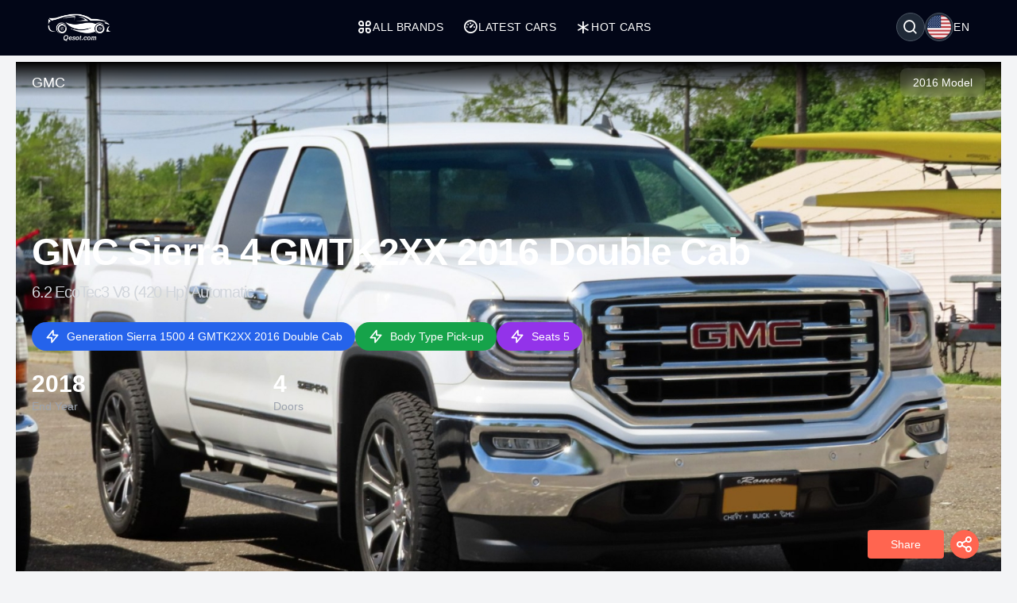

--- FILE ---
content_type: text/html; charset=UTF-8
request_url: https://qesot.com/cars/en/product/47422/
body_size: 12983
content:
<!DOCTYPE html>
<html lang="en" dir="ltr">

<head>
	<meta http-equiv="Content-Type" content="text/html; charset=UTF-8">
	<meta http-equiv="X-UA-Compatible" content="IE=edge">
	<meta name="viewport" content="width=device-width, initial-scale=1, viewport-fit=cover" />
	<meta name="x5-fullscreen" content="true">
	<title>GMC Sierra 4 GMTK2XX 2016 Double Cab 6.2 EcoTec3 V8 (420 Hp) Automatic Full Specifications</title>
	<meta name="description" content="GMC Sierra 4 GMTK2XX 2016 Double Cab 6.2 EcoTec3 V8 (420 Hp) Automatic, GMC - Qesot.com">
	<meta name="keywords" content="gmc, sierra, gmtk2xx, 2016, double, cab, 6.2, ecotec3, v8, 420, hp, automatic, petrol, gasoline, pick-up">
	<meta property="og:type" content="website">
	<meta property="og:site_name" content="Qesot">
	<meta property="og:url" content="https://qesot.com/cars/en/product/47422/">
	<meta property="og:image" content="https://qesot.com/img_dir/cars/47422-gmc-sierra-iv-gmtk2xx-2016-double-cab-1.jpeg">
	<meta property="og:title" content="GMC Sierra 4 GMTK2XX 2016 Double Cab 6.2 EcoTec3 V8 (420 Hp) Automatic Full Specifications">
	<meta property="og:description" content="GMC Sierra 4 GMTK2XX 2016 Double Cab 6.2 EcoTec3 V8 (420 Hp) Automatic, GMC - Qesot.com">


	<meta name="twitter:card" content="summary_large_image">
	<meta name="twitter:site" content="@Qesot">
	<meta name="twitter:creator" content="@Qesot">
	<meta name="twitter:title" content="GMC Sierra 4 GMTK2XX 2016 Double Cab 6.2 EcoTec3 V8 (420 Hp) Automatic Full Specifications">
	<meta name="twitter:description" content="GMC Sierra 4 GMTK2XX 2016 Double Cab 6.2 EcoTec3 V8 (420 Hp) Automatic, GMC - Qesot.com">
	<meta name="twitter:image" content="https://qesot.com/img_dir/cars/47422-gmc-sierra-iv-gmtk2xx-2016-double-cab-1.jpeg">


	<link href="https://qesot.com/images/favicon.ico" rel="shortcut icon">
	<meta name="theme-color" content="#020617">
	<meta name="apple-mobile-web-app-status-bar-style" content="#020617">

	<link rel="alternate" hreflang="x-default" href="https://qesot.com/cars/en/product/47422//////cars0/">
			<link rel="alternate" hreflang="en" href="https://qesot.com/cars/en/product/47422//////cars0/">
			<link rel="alternate" hreflang="bg" href="https://qesot.com/cars/bg/product/47422//////cars0/">
			<link rel="alternate" hreflang="ru" href="https://qesot.com/cars/ru/product/47422//////cars0/">
			<link rel="alternate" hreflang="de" href="https://qesot.com/cars/de/product/47422//////cars0/">
			<link rel="alternate" hreflang="fr" href="https://qesot.com/cars/fr/product/47422//////cars0/">
			<link rel="alternate" hreflang="it" href="https://qesot.com/cars/it/product/47422//////cars0/">
			<link rel="alternate" hreflang="es" href="https://qesot.com/cars/es/product/47422//////cars0/">
			<link rel="alternate" hreflang="gr" href="https://qesot.com/cars/gr/product/47422//////cars0/">
			<link rel="alternate" hreflang="tr" href="https://qesot.com/cars/tr/product/47422//////cars0/">
			<link rel="alternate" hreflang="ro" href="https://qesot.com/cars/ro/product/47422//////cars0/">
			<link rel="alternate" hreflang="fi" href="https://qesot.com/cars/fi/product/47422//////cars0/">
			<link rel="alternate" hreflang="se" href="https://qesot.com/cars/se/product/47422//////cars0/">
			<link rel="alternate" hreflang="no" href="https://qesot.com/cars/no/product/47422//////cars0/">
			<link rel="alternate" hreflang="pl" href="https://qesot.com/cars/pl/product/47422//////cars0/">
		<link rel="canonical" href="https://qesot.com/cars/en/product/47422//////cars0/">

		<link rel="stylesheet" href="https://qesot.com/css/style.css?v=1735139843">
	<!-- <link rel="stylesheet" href="https://qesot.com/css/style_cars.css?v=1734801959">
	<link rel="stylesheet" href="https://qesot.com/css/cars.css?v=1703172774"> -->

	<link rel="stylesheet" href="https://qesot.com/dist/@remixicon/remixicon.css?v=1726399493">


	<meta name="yandex-verification" content="1df69a5b6f498ead" />
	<meta name="msvalidate.01" content="A24520F3072C8AECD12271F06B62F20E" />
	<meta name="google-site-verification" content="LMy9ud3wBmbJibZM392IFpGltRczlZCLh8AA8xA12zs" />
	<meta name="p:domain_verify" content="c607b599872297426b763482d3fbf42e" />
	<meta name="ahrefs-site-verification" content="3ca32339e54f5299b926b81d551dc0e9c66bcd2513ce8b93f57606c064d6dcc3">


</head>

<body class="bg-gray-100 text-gray-800 font-apple  font-normal text-sm min-h-screen flex flex-col justify-between">

	



	<header class="flex  py-4 px-4 sm:px-10 bg-slate-950 min-h-[70px] tracking-wide relative z-[6]">
		<div class="flex flex-wrap items-center justify-between gap-5 w-full container">

			<a href="https://qesot.com/cars/en/" class="max-sm:hidden"><img src="https://qesot.com/images/logo.png" alt="logo" class="w-20" /></a>
			<a href="https://qesot.com/cars/en/" class="hidden max-sm:block"><img src="https://qesot.com/images/logo.png" alt="logo" class="w-20" /></a>

			<div id="collapseMenu" class="max-lg:hidden lg:!block max-lg:before:fixed max-lg:before:bg-black max-lg:before:opacity-50 max-lg:before:inset-0 max-lg:before:z-50">
				<button id="toggleClose" class="lg:hidden fixed top-7 right-7 sm:right-[54px] md:top-4 md:right-12 z-[100] rounded-full bg-white w-9 h-9 flex items-center justify-center border">
					<i class="ri-close-circle-line text-xl"></i>
				</button>

				<ul class="lg:flex gap-x-5 max-lg:space-y-2 max-lg:fixed max-lg:bg-slate-950 max-lg:w-1/2 max-lg:min-w-[300px] max-lg:top-0 max-lg:left-0 max-lg:p-6 max-lg:h-full max-lg:shadow-md max-lg:overflow-auto z-50">
					<li class="mb-6 hidden max-lg:block">
						<a href="https://qesot.com/">
							<img src="https://qesot.com/images/logo.png" alt="logo" class="w-20" />
						</a>
					</li>
					<li class="max-lg:border-b border-gray-600 max-lg:pt-2 max-lg:pb-3 px-3">
						<a class="text-white uppercase flex items-center gap-2" href="https://qesot.com/cars/en/all-brands/"> <i class="ri-apps-line text-xl"></i> All Brands</a>
					</li>
					<li class="max-lg:border-b border-gray-600 max-lg:pt-2 max-lg:pb-3 px-3">
						<a class="text-white uppercase flex items-center gap-2" href="https://qesot.com/cars/en/discover/"> <i class="ri-dashboard-3-line text-xl"></i> Latest Cars</a>
					</li>
					<li class="max-lg:border-b border-gray-600 max-lg:pt-2 max-lg:pb-3 px-3">
						<a class="text-white uppercase flex items-center gap-2" href="https://qesot.com/cars/en/hot_cars/"> <i class="ri-asterisk text-xl"></i> Hot Cars</a>
					</li>
					<li class="lg:hidden max-lg:border-b border-gray-600 max-lg:pt-2 max-lg:pb-3 px-3">
						<a class="text-white uppercase flex items-center gap-2" href="https://qesot.com/cars/en/top_cars/"> <i class="ri-star-line text-xl"></i> Top Cars</a>
					</li>



					<li class="lg:hidden max-lg:border-b border-gray-600 max-lg:pt-2 max-lg:pb-3 px-3">
						<a class="text-white uppercase flex items-center gap-2" href="https://qesot.com/cars/en/engine/electric/"> <i class="ri-roadster-line text-xl"></i> Top Electric Cars</a>
					</li>
					<li class="lg:hidden max-lg:border-b border-gray-600 max-lg:pt-2 max-lg:pb-3 px-3">
						<a class="text-white uppercase flex items-center gap-2" href="https://qesot.com/cars/en/engine/hybrid/"> <i class="ri-car-line text-xl"></i> Top Hybrids Cars</a>
					</li>
					<li class="lg:hidden max-lg:border-b border-gray-600 max-lg:pt-2 max-lg:pb-3 px-3">
						<a class="text-white uppercase flex items-center gap-2" href="https://qesot.com/cars/en/speed/"> <i class="ri-speed-up-line text-xl"></i> Fastest Cars</a>
					</li>
					<li class="lg:hidden max-lg:border-b border-gray-600 max-lg:pt-2 max-lg:pb-3 px-3">
						<a class="text-white uppercase flex items-center gap-2" href="https://qesot.com/cars/en/year/"> <i class="ri-timer-2-line text-xl"></i> Best Cars in 2026</a>
					</li>
					<li class="lg:hidden max-lg:border-b border-gray-600 max-lg:pt-2 max-lg:pb-3 px-3">
						<a class="text-white uppercase flex items-center gap-2" href="https://qesot.com/cars/en/search/"> <i class="ri-search-line text-xl"></i> Search</a>
					</li>
					<li class="lg:hidden max-lg:border-b border-gray-600 max-lg:pt-2 max-lg:pb-3 px-3">
						<a class="text-white uppercase flex items-center gap-2" href="https://qesot.com/cars/en/contactus/"> <i class="ri-contacts-line text-xl"></i> Contact Us</a>
					</li>
					<li class="lg:hidden max-lg:border-b border-gray-600 max-lg:pt-2 max-lg:pb-3 px-3">
						<a class="text-white uppercase flex items-center gap-2" href="https://qesot.com/cars/en/donate/"> <i class="ri-money-dollar-circle-line text-xl"></i> Donate</a>
					</li>









				</ul>
			</div>

			<div class="flex max-lg:ml-auto space-x-4">

				<div class="flex justify-between items-center max-md:mt-3 md:ms-auto text-white ">
					<div class="relative w-full">
						<div class="flex items-center justify-between gap-x-3">

															<div aria-haspopup="dialog" aria-expanded="false" aria-controls="hs-focus-management-modal" data-hs-overlay="#hs-focus-management-modal" class="addBlurModel flex hs-collapse-toggle items-center justify-center rounded-full  p-0.5 w-9 h-9 cursor-pointer hover:bg-gray-700 bg-gray-800 border border-gray-600">
									<i class=" ri-search-line text-xl"></i>
								</div>
							
							<div class="addBlurModel flex items-center justify-center cursor-pointer gap-2" aria-haspopup="dialog" aria-expanded="false" aria-controls="hs-notifications" data-hs-overlay="#hs-notifications">
								<div class="flex items-center justify-center rounded-full w-9 h-9 bg-gray-800 border border-gray-600">
									<img class="rounded-full p-0.5 w-[34px h-[34px]" src="https://qesot.com/images/flags/en.png" alt="en" />
								</div>
								<div class="uppercase">
									en								</div>
							</div>

							<div id="toggleOpen" class="lg:hidden addBlurModel flex hs-collapse-toggle items-center justify-center rounded-full  p-0.5 w-9 h-9 cursor-pointer hover:bg-gray-700 bg-gray-800 border border-gray-600">
								<i class="ri-list-check text-xl text-white"></i>
							</div>

						</div>
					</div>
				</div>




			</div>

		</div>
	</header>



	
	<div id="hs-focus-management-modal" class="hs-overlay hidden size-full fixed top-0 start-0 z-[80] overflow-x-hidden overflow-y-auto pointer-events-none" role="dialog" tabindex="-1" aria-labelledby="hs-focus-management-modal-label">
		<div class="hs-overlay-open:mt-7 hs-overlay-open:opacity-100 hs-overlay-open:duration-500 mt-0 opacity-0 ease-out transition-all sm:max-w-lg sm:w-full m-3 sm:mx-auto min-h-[calc(100%-3.5rem)] flex items-center ">

			<div class="flex w-full flex-col bg-white border shadow-sm rounded-xl pointer-events-auto">
				<form action="https://qesot.com/search" method="GET" class="w-full ">
					<div class="flex justify-between items-center py-3 px-4 border-b">
						<div id="hs-focus-management-modal-label" class="font-bold text-gray-800">
							Search for cars by brand, model, or specifications...						</div>
						<button type="button" class="size-8 inline-flex justify-center items-center gap-x-2 rounded-full border border-transparent bg-gray-100 text-gray-800 hover:bg-gray-200 focus:outline-none focus:bg-gray-200 disabled:opacity-50 disabled:pointer-events-none" aria-label="Close" data-hs-overlay="#hs-focus-management-modal">
							<span class="sr-only">Close</span>
							<svg class="shrink-0 size-4" xmlns="http://www.w3.org/2000/svg" width="24" height="24" viewBox="0 0 24 24" fill="none" stroke="currentColor" stroke-width="2" stroke-linecap="round" stroke-linejoin="round">
								<path d="M18 6 6 18"></path>
								<path d="m6 6 12 12"></path>
							</svg>
						</button>
					</div>
					<div class="p-4 ">
						<label for="input-label" class="block text-sm font-medium mb-2">Search</label>
						<input type="text" name="q" id="input-label" class="py-3 px-4 block w-full border border-gray-200 rounded-lg text-sm focus:border-blue-500 focus:ring-blue-500" required="required" placeholder="What are you looking for?" autofocus="">
					</div>
					<div class="flex justify-end items-center gap-x-2 rounded-b-xl bg-gray-50 py-2 px-4 border-t">
						<input type="submit" value="Search" class="py-2 px-3 cursor-pointer inline-flex items-center gap-x-2 text-sm font-medium rounded-lg border border-transparent bg-blue-600 text-white hover:bg-blue-700 focus:outline-none focus:bg-blue-700 disabled:opacity-50 disabled:pointer-events-none">
					</div>

				</form>
			</div>
		</div>
	</div>




	<div id="hs-notifications" class="hs-overlay hidden size-full fixed top-0 start-0 z-[80] overflow-x-hidden overflow-y-auto pointer-events-none" role="dialog" tabindex="-1" aria-labelledby="hs-notifications-label">
		<div class="hs-overlay-open:mt-7 hs-overlay-open:opacity-100 hs-overlay-open:duration-500 mt-0 opacity-0 ease-out transition-all sm:max-w-2xl sm:w-full m-3 sm:mx-auto min-h-[calc(100%-3.5rem)] flex items-center ">

			<div class="flex w-full flex-col bg-white border shadow-sm rounded-xl pointer-events-auto">

				<div class="flex justify-between items-center py-2 px-4 border-b">
					<div id="hs-notifications-label" class="py-2 font-bold text-gray-800">
						Change website language					</div>

				</div>

				<div class="p-4 overflow-y-auto">

					<div class="space-y-4">

						<div class=" max-[376px]:grid-cols-1 grid grid-cols-2  sm:grid-cols-2 md:grid-cols-3    ">
															<div class="p-1">
									<a href="https://qesot.com/cars/en/product/47422//////cars0/">
										<div class="flex items-center gap-3  rounded-md border border-gray-200/30 hover:bg-slate-200 py-2 px-2 bg-slate-100">
											<img class="rounded-full w-8 h-8" src="https://qesot.com//images/flags/en.png" alt="English" />
											<div class="font-normal">English</div>
										</div>
									</a>
								</div>
															<div class="p-1">
									<a href="https://qesot.com/cars/bg/product/47422//////cars0/">
										<div class="flex items-center gap-3  rounded-md border border-gray-200/30 hover:bg-slate-200 py-2 px-2 bg-slate-100">
											<img class="rounded-full w-8 h-8" src="https://qesot.com//images/flags/bg.png" alt="Български" />
											<div class="font-normal">Български</div>
										</div>
									</a>
								</div>
															<div class="p-1">
									<a href="https://qesot.com/cars/ru/product/47422//////cars0/">
										<div class="flex items-center gap-3  rounded-md border border-gray-200/30 hover:bg-slate-200 py-2 px-2 bg-slate-100">
											<img class="rounded-full w-8 h-8" src="https://qesot.com//images/flags/ru.png" alt="Русский" />
											<div class="font-normal">Русский</div>
										</div>
									</a>
								</div>
															<div class="p-1">
									<a href="https://qesot.com/cars/de/product/47422//////cars0/">
										<div class="flex items-center gap-3  rounded-md border border-gray-200/30 hover:bg-slate-200 py-2 px-2 bg-slate-100">
											<img class="rounded-full w-8 h-8" src="https://qesot.com//images/flags/de.png" alt="Deutsch" />
											<div class="font-normal">Deutsch</div>
										</div>
									</a>
								</div>
															<div class="p-1">
									<a href="https://qesot.com/cars/fr/product/47422//////cars0/">
										<div class="flex items-center gap-3  rounded-md border border-gray-200/30 hover:bg-slate-200 py-2 px-2 bg-slate-100">
											<img class="rounded-full w-8 h-8" src="https://qesot.com//images/flags/fr.png" alt="Français" />
											<div class="font-normal">Français</div>
										</div>
									</a>
								</div>
															<div class="p-1">
									<a href="https://qesot.com/cars/it/product/47422//////cars0/">
										<div class="flex items-center gap-3  rounded-md border border-gray-200/30 hover:bg-slate-200 py-2 px-2 bg-slate-100">
											<img class="rounded-full w-8 h-8" src="https://qesot.com//images/flags/it.png" alt="Italiano" />
											<div class="font-normal">Italiano</div>
										</div>
									</a>
								</div>
															<div class="p-1">
									<a href="https://qesot.com/cars/es/product/47422//////cars0/">
										<div class="flex items-center gap-3  rounded-md border border-gray-200/30 hover:bg-slate-200 py-2 px-2 bg-slate-100">
											<img class="rounded-full w-8 h-8" src="https://qesot.com//images/flags/es.png" alt="Español" />
											<div class="font-normal">Español</div>
										</div>
									</a>
								</div>
															<div class="p-1">
									<a href="https://qesot.com/cars/gr/product/47422//////cars0/">
										<div class="flex items-center gap-3  rounded-md border border-gray-200/30 hover:bg-slate-200 py-2 px-2 bg-slate-100">
											<img class="rounded-full w-8 h-8" src="https://qesot.com//images/flags/gr.png" alt="Ελληνικά" />
											<div class="font-normal">Ελληνικά</div>
										</div>
									</a>
								</div>
															<div class="p-1">
									<a href="https://qesot.com/cars/tr/product/47422//////cars0/">
										<div class="flex items-center gap-3  rounded-md border border-gray-200/30 hover:bg-slate-200 py-2 px-2 bg-slate-100">
											<img class="rounded-full w-8 h-8" src="https://qesot.com//images/flags/tr.png" alt="Türkçe" />
											<div class="font-normal">Türkçe</div>
										</div>
									</a>
								</div>
															<div class="p-1">
									<a href="https://qesot.com/cars/ro/product/47422//////cars0/">
										<div class="flex items-center gap-3  rounded-md border border-gray-200/30 hover:bg-slate-200 py-2 px-2 bg-slate-100">
											<img class="rounded-full w-8 h-8" src="https://qesot.com//images/flags/ro.png" alt="Română" />
											<div class="font-normal">Română</div>
										</div>
									</a>
								</div>
															<div class="p-1">
									<a href="https://qesot.com/cars/fi/product/47422//////cars0/">
										<div class="flex items-center gap-3  rounded-md border border-gray-200/30 hover:bg-slate-200 py-2 px-2 bg-slate-100">
											<img class="rounded-full w-8 h-8" src="https://qesot.com//images/flags/fi.png" alt="Suomi" />
											<div class="font-normal">Suomi</div>
										</div>
									</a>
								</div>
															<div class="p-1">
									<a href="https://qesot.com/cars/se/product/47422//////cars0/">
										<div class="flex items-center gap-3  rounded-md border border-gray-200/30 hover:bg-slate-200 py-2 px-2 bg-slate-100">
											<img class="rounded-full w-8 h-8" src="https://qesot.com//images/flags/se.png" alt="Svenska" />
											<div class="font-normal">Svenska</div>
										</div>
									</a>
								</div>
															<div class="p-1">
									<a href="https://qesot.com/cars/no/product/47422//////cars0/">
										<div class="flex items-center gap-3  rounded-md border border-gray-200/30 hover:bg-slate-200 py-2 px-2 bg-slate-100">
											<img class="rounded-full w-8 h-8" src="https://qesot.com//images/flags/no.png" alt="Norsk" />
											<div class="font-normal">Norsk</div>
										</div>
									</a>
								</div>
															<div class="p-1">
									<a href="https://qesot.com/cars/pl/product/47422//////cars0/">
										<div class="flex items-center gap-3  rounded-md border border-gray-200/30 hover:bg-slate-200 py-2 px-2 bg-slate-100">
											<img class="rounded-full w-8 h-8" src="https://qesot.com//images/flags/pl.png" alt="Polski" />
											<div class="font-normal">Polski</div>
										</div>
									</a>
								</div>
							
						</div>

					</div>
				</div>

			</div>
		</div>
	</div>

	<main class="w-full  py-2 flex-grow"><script type="application/ld+json">
    {
        "@context": "http://schema.org",
        "@type": "WebSite",
        "name": "Qesot",
        "url": "https://qesot.com/"
    }
</script><script type="application/ld+json">
    {
        "@context": "https://schema.org",
        "@type": "Organization",
        "name": "Qesot",
        "alternateName": "Qesot",
        "url": "https://qesot.com/",
        "logo": "https://qesot.com/images/logo.png",
        "sameAs": [
            "https://www.facebook.com/qesot_",
            "https://www.instagram.com/qesot_",
            "https://www.pinterest.com/qesot_",
            "https://www.x.com/qesot_"
        ]
    }
</script><script type="application/ld+json">
    {
        "@context": "http://schema.org",
        "@type": "BreadcrumbList",
        "itemListElement": [

            {
                "@type": "ListItem",
                "position": 1,
                "item": {
                    "@id": "https://qesot.com/",
                    "name": "Home"
                }
            },
            {
                "@type": "ListItem",
                "position": 2,
                "item": {
                    "@id": "https://qesot.com/cars/en/all-brands/",
                    "name": "All Brands"
                }
            },
            {
                "@type": "ListItem",
                "position": 3,
                "item": {
                    "@id": "https://qesot.com/cars/en/brand/97/",
                    "name": "GMC"
                }
            },
            {
                "@type": "ListItem",
                "position": 4,
                "item": {
                    "@id": "https://qesot.com/cars/en/model/1002/",
                    "name": "Sierra 1500"
                }
            },
            {
                "@type": "ListItem",
                "position": 5,
                "item": {
                    "@id": "https://qesot.com/cars/en/generation/9254/",
                    "name": "Sierra 1500 4 GMTK2XX 2016 Double Cab"
                }
            },
            {
                "@type": "ListItem",
                "position": 6,
                "item": {
                    "@id": "https://qesot.com/cars/en/product/47422/",
                    "name": "GMC Sierra 4 GMTK2XX 2016 Double Cab 6.2 EcoTec3 V8 (420 Hp) Automatic Full Specifications"
                }
            }
        ]
    }
</script>    <script type="application/ld+json">
        {
            "@context": "https://schema.org",
            "@type": "ImageObject",
            "contentUrl": "https://qesot.com/img_dir/cars/47422-gmc-sierra-iv-gmtk2xx-2016-double-cab-1.jpeg",
            "url": "https://qesot.com/cars/en/product/47422/",
            "name": "GMC Sierra 4 GMTK2XX 2016 Double Cab 6.2 EcoTec3 V8 (420 Hp) Automatic",
            "creator": {
                "@context": "https://schema.org",
                "@type": "Organization",
                "name": "Qesot",
                "logo": {
                    "@context": "https://schema.org",
                    "@type": "ImageObject",
                    "url": "https://qesot.com/images/logo.png",
                    "width": 200,
                    "height": 200
                }
            }
        }
    </script>

<script type="application/ld+json">
    {
        "@context": "http://schema.org/",
        "@type": [
            "Vehicle",
            "Product"
        ],
        "brand": "GMC",
        "manufacturer": "GMC",
        "name": "GMC Sierra 4 GMTK2XX 2016 Double Cab 6.2 EcoTec3 V8 (420 Hp) Automatic Full Specifications",
        "model": "Sierra 1500",
        "description": "GMC Sierra 4 GMTK2XX 2016 Double Cab 6.2 EcoTec3 V8 (420 Hp) Automatic, GMC - Qesot.com",
        
            "productionDate": "2016",
        
        "mainEntityOfPage": "https://qesot.com/cars/en/product/47422/",
        "url": "https://qesot.com/cars/en/product/47422/",

        
            "image": {
                "@type": "ImageObject",
                "contentUrl": "https://qesot.com/img_dir/cars/47422-gmc-sierra-iv-gmtk2xx-2016-double-cab-1.jpeg"
            },
        
        
        "fuelCapacity": {
            "@type": "QuantitativeValue",
            "value": "98",
            "unitCode": "LTR"
        },

        
        "driveWheelConfiguration": {
            "@type": "DriveWheelConfigurationValue",
            "@id": "https://schema.org/AllWheelDriveConfiguration"
        },

        
            "bodyType": "Pick-up",
        

        
            "fuelType": "Petrol (Gasoline)",
        
        
            "numberOfDoors": "4",
        
        
            "vehicleSeatingCapacity": "5",
        
        
        
        
        
        
            "weight": {
                "@context": "https://schema.org",
                "@type": "QuantitativeValue",
                "unitText": "kg",
                "value": "2338"
            },
        
        
        
            "vehicleConfiguration": "6.2 EcoTec3 V8 (420 Hp) Automatic",
        
        "vehicleEngine": [{
                    "@type": "EngineSpecification",
                    "name": "6.2 EcoTec3 V8 (420 Hp) Automatic",
                    "fuelType": "Petrol (Gasoline)",
                    "enginePower": {
                        "@type": "QuantitativeValue",
                        "value": "420 Hp",
                        "unitCode": "HP"
                    }
                }

            ]

            ,
        "review": {
            "@context": "https://schema.org",
            "@type": "Review",
            
            
                "datePublished": "2026-01-18T20:16:29+00:00",
            
            "description": "Explore the GMC Sierra 4 GMTK2XX 2016 Double Cab 6.2 EcoTec3 V8 (420 Hp) Automatic in our comprehensive review. Discover its technical specifications, performance, design, photos, and videos. Everything you need to know in one place.",
            "headline": "GMC Sierra 4 GMTK2XX 2016 Double Cab 6.2 EcoTec3 V8 (420 Hp) Automatic - Full Review, Technical Specs, Photos, and Videos",



            
                "thumbnailURL": "https://qesot.com/img_dir/cars/47422-gmc-sierra-iv-gmtk2xx-2016-double-cab-1.jpeg",
            
            "publisher": {
                "@context": "https://schema.org",
                "@type": "Organization",
                "name": "Qesot",
                "logo": {
                    "@context": "https://schema.org",
                    "@type": "ImageObject",
                    "url": "https://qesot.com/images/logo.png",
                    "width": 200,
                    "height": 200
                }
            }

            


            ,
            "author": {
                "@context": "https://schema.org",
                "@type": "Person",
                "name": "Alex Smith",
                "worksFor": {
                    "@context": "https://schema.org",
                    "@type": "Organization",
                    "name": "Qesot",
                    "logo": {
                        "@context": "https://schema.org",
                        "@type": "ImageObject",
                        "url": "https://qesot.com/images/logo.png",
                        "width": 200,
                        "height": 200
                    }
                }
            }


                    }
    }

    }
</script>

<div class="smooth_scroll fixed w-full z-10 top-1 hidden  ">

    <div class="container ">
        <div class="flex justify-between md:px-5 font-normal  text-gray-700 ">

            <div>


                <div class=" mini_menu bg-black hover:bg-gray-900 w-72 h-10 flex justify-between items-center text-white shadow-md shadow-gray-800  px-4 rounded-full cursor-pointer">
                    <div class="menu-text">Summary</div>
                    <div class="dot">⏺</div>
                </div>

                <div class="hidden all_menu bg-black text-white w-72 p-2 space-y-[2px] rounded-xl shadow-md shadow-gray-800 cursor-pointer ">

                    <div data-target="summary" class="menu-item hover:bg-gray-600 rounded-full px-4 py-2 flex justify-between relative group">
                        <div class="">Summary</div>
                        <div class="dot hidden group-hover:inline">⏺ </div>
                    </div>

                    <div data-target="key-specs" class="menu-item hover:bg-gray-600 rounded-full px-4 py-2 flex justify-between relative group">
                        <div class="">Key Specs</div>
                        <div class="dot hidden group-hover:inline">⏺ </div>
                    </div>

                                            <div data-target="gallery" class="menu-item hover:bg-gray-600 rounded-full px-4 py-2 flex justify-between relative group">
                            <div class="">Gallery</div>
                            <div class="dot hidden group-hover:inline">⏺ </div>
                        </div>
                    
                    
                    
                    
                    
                    <div data-target="tech-specs" class="menu-item hover:bg-gray-600 rounded-full px-4 py-2 flex justify-between relative group">
                        <div class="">Technical Specifications</div>
                        <div class="dot hidden group-hover:inline">⏺ </div>
                    </div>

                    <div class="mx-5 space-y-[2px]">
                                                    <div data-target="general" class="menu-item hover:bg-gray-600 rounded-full px-4 py-2 flex justify-between relative group">
                                <div class="">General</div>
                                <div class="dot hidden group-hover:inline">⏺ </div>
                            </div>
                                                                            <div data-target="performance" class="menu-item hover:bg-gray-600 rounded-full px-4 py-2 flex justify-between relative group">
                                <div class="">Performance</div>
                                <div class="dot hidden group-hover:inline">⏺ </div>
                            </div>
                                                                                                                            <div data-target="dimensions" class="menu-item hover:bg-gray-600 rounded-full px-4 py-2 flex justify-between relative group">
                                <div class="">Dimensions</div>
                                <div class="dot hidden group-hover:inline">⏺ </div>
                            </div>
                                                                            <div data-target="engine" class="menu-item hover:bg-gray-600 rounded-full px-4 py-2 flex justify-between relative group">
                                <div class="">Engine</div>
                                <div class="dot hidden group-hover:inline">⏺ </div>
                            </div>
                                                                            <div data-target="drivetrain" class="menu-item hover:bg-gray-600 rounded-full px-4 py-2 flex justify-between relative group">
                                <div class="">Drivetrain</div>
                                <div class="dot hidden group-hover:inline">⏺ </div>
                            </div>
                                                                            <div data-target="space" class="menu-item hover:bg-gray-600 rounded-full px-4 py-2 flex justify-between relative group">
                                <div class="">Space</div>
                                <div class="dot hidden group-hover:inline">⏺ </div>
                            </div>
                        

                    </div>


                    
                    <div data-target="reviews" class="menu-item hover:bg-gray-600 rounded-full px-4 py-2 flex justify-between relative group">
                        <div class="">Users Opinions</div>
                        <div class="dot hidden group-hover:inline">⏺ </div>
                    </div>


                </div>
            </div>

            <div id="to-top-button" class="bg-black hover:bg-gray-600 shadow-md shadow-gray-800 flex items-center h-10 px-4 rounded-full cursor-pointer">
                <i class="ri-skip-up-line text-white text-2xl"></i>
            </div>

        </div>

    </div>
</div>





<div class=" fixed w-full mx-auto z-10 bottom-4  px-2  ">

    <div class="container mx-auto ">
        <div class="flex justify-between  items-end md:px-5 font-normal  text-gray-700 ">


            <div class="">
                <div class="smooth_comment hidden flex flex-col items-center ">
                    <div class="flex items-center cursor-pointer white_a_review">
                        <span class="py-2 px-2 sm:px-4 text-center text-white bg-blue-600  hover:bg-blue-700 rounded">Write your opinion</span>
                    </div>
                </div>
            </div>


            <div id="overlay" class="hidden fixed inset-0 bg-black bg-opacity-50 cursor-pointer z-50"></div>

            <div class="Share_Btn">

                <div class="flex flex-col items-center">
                    <div class="hidden flex-col space-y-2 hide_share_buttons">
                                                <div class="flex items-center cursor-pointer facebook_share gap-2">
                            <span class="px-2 py-1 text-center w-24 border-gray-300 rounded bg-white">Facebook</span>
                            <i class="ri-facebook-circle-line text-2xl w-10 h-10 flex items-center justify-center rounded-full text-white shadow-md ml-2" style="background-color: #3b5998;"></i>
                        </div>
                        <div class="flex items-center cursor-pointer pinterest_share gap-2">
                            <span class="px-2 py-1 text-center w-24 border-gray-300 rounded bg-white">Pinterest</span>
                            <i class="ri-pinterest-line text-2xl w-10 h-10 flex items-center justify-center rounded-full text-white shadow-md ml-2" style="background-color: #cb2027;"></i>
                        </div>
                        <div class="flex items-center cursor-pointer twitter_share gap-2">
                            <span class="px-2 py-1 text-center w-24 border-gray-300 rounded bg-white">Twitter (X)</span>
                            <i class="ri-twitter-line text-2xl w-10 h-10 flex items-center justify-center rounded-full text-white shadow-md ml-2" style="background-color: #55acee;"></i>
                        </div>
                        <div class="flex items-center cursor-pointer reddit_share gap-2">
                            <span class="px-2 py-1 text-center w-24 border-gray-300 rounded bg-white">Reddit</span>
                            <i class="ri-reddit-line text-2xl w-10 h-10 flex items-center justify-center rounded-full text-white shadow-md ml-2" style="background-color: #ff5700;"></i>
                        </div>
                        <div class="flex items-center cursor-pointer linkedin_share gap-2">
                            <span class="px-2 py-1 text-center w-24 border-gray-300 rounded bg-white">Linkedin</span>
                            <i class="ri-linkedin-line text-2xl w-10 h-10 flex items-center justify-center rounded-full text-white shadow-md ml-2" style="background-color: #007bb5;"></i>
                        </div>
                        <div class="flex items-center cursor-pointer vk_share gap-2">
                            <span class="px-2 py-1 text-center w-24 border-gray-300 rounded bg-white">Vkontakte</span>
                            <i class="ri-vk-line text-2xl w-10 h-10 flex items-center justify-center rounded-full text-white shadow-md ml-2" style="background-color: #4c75a3;"></i>
                        </div>

                                                <div class="flex items-center cursor-pointer hide_share_btn gap-2">
                            <span class="px-2 py-1 text-center w-24 font-bold text-sm text-white rounded" style="background-color: #ff6550;">Hide</span>
                            <i class="ri-close-fill text-2xl w-10 h-10 flex items-center justify-center rounded-full text-white shadow-md ml-2" style="background-color: #ff6550;"></i>
                        </div>
                    </div>
                    <div class="flex items-center cursor-pointer show_share_buttons">
                        <div class="flex items-center">
                            <span class="px-2 py-2 text-center w-24 text-white rounded" style="background-color: #ff6550;">Share</span>
                            <i class="ri-share-line text-2xl w-9 h-9 flex items-center justify-center rounded-full text-white shadow-md ml-2" style="background-color: #ff6550;"></i>
                        </div>
                    </div>
                </div>

            </div>

        </div>
    </div>
</div><div class="container">
  <!-- Hero Section -->
<section class="relative h-[65vh] bg-gray-950" id="summary">
  <!-- Navigation Bar -->
  <nav class="absolute top-0 left-0 right-0 z-[2] bg-gradient-to-b from-black to-transparent">
    <div class="container mx-auto px-6 py-4 mt-2">
      <div class="flex justify-between items-center">
        <div class="text-white text-lg font-medium">GMC</div>
        <div class="flex space-x-4">
          <span class="px-4 py-2 bg-white/10 backdrop-blur-sm rounded-lg text-white text-sm">2016 Model</span>
        </div>
      </div>
    </div>
  </nav>

  <!-- Background Image Container -->
  <div class="absolute inset-0 overflow-hidden">
    <div class="relative h-full">
      <img src="https://qesot.com/images/placeholder-img.png" data-src="https://qesot.com/img_dir/cars/47422-gmc-sierra-iv-gmtk2xx-2016-double-cab-1.jpeg" alt="GMC Sierra 4 GMTK2XX 2016 Double Cab 6.2 EcoTec3 V8 (420 Hp) Automatic" title="GMC Sierra 4 GMTK2XX 2016 Double Cab 6.2 EcoTec3 V8 (420 Hp) Automatic" class="w-full h-full object-cover object-center" />
      <div class="absolute inset-0 bg-gradient-to-t from-black via-black/50 to-transparent"></div>
    </div>
  </div>

  <!-- Hero Content -->
  <div class="relative container mx-auto px-6 h-full">
    <div class="h-full flex flex-col justify-end pb-6">
      <div class="space-y-6">
        <!-- Title Section -->
        <div class="space-y-4">
          <h1 class="text-4xl md:text-5xl font-bold text-white leading-tight tracking-tight">
            GMC Sierra 4 GMTK2XX 2016 Double Cab            <div class="text-lg md:text-xl font-medium text-gray-300 mt-3 leading-relaxed">
              6.2 EcoTec3 V8 (420 Hp) Automatic            </div>
          </h1>
        </div>

        <!-- Features Grid -->
        <div class="flex flex-wrap gap-3">
          <div class="inline-flex items-center px-4 py-2 bg-blue-600 rounded-full">
            <svg class="w-5 h-5 text-white mr-2" fill="none" stroke="currentColor" viewBox="0 0 24 24">
              <path stroke-linecap="round" stroke-linejoin="round" stroke-width="2" d="M13 10V3L4 14h7v7l9-11h-7z" />
            </svg>

                          <span class="text-sm text-white font-medium">Generation Sierra 1500 4 GMTK2XX 2016 Double Cab</span>
            
          </div>
          <div class="inline-flex items-center px-4 py-2 bg-green-600 rounded-full">
            <svg class="w-5 h-5 text-white mr-2" fill="none" stroke="currentColor" viewBox="0 0 24 24">
              <path stroke-linecap="round" stroke-linejoin="round" stroke-width="2" d="M13 10V3L4 14h7v7l9-11h-7z" />
            </svg>
            <span class="text-sm text-white font-medium">Body Type Pick-up</span>
          </div>
          <div class="inline-flex items-center px-4 py-2 bg-purple-600 rounded-full">
            <svg class="w-5 h-5 text-white mr-2" fill="none" stroke="currentColor" viewBox="0 0 24 24">
              <path stroke-linecap="round" stroke-linejoin="round" stroke-width="2" d="M13 10V3L4 14h7v7l9-11h-7z" />
            </svg>
                          <span class="text-sm text-white font-medium">Seats 5</span>
            
          </div>
        </div>


                <style>
          @media (max-height: 450px) {
            #myDiv {
              display: none;
            }
          }
        </style>
        <!-- Specifications Grid -->
        <div class="grid grid-cols-2 md:grid-cols-3 lg:grid-cols-4 gap-4 mt-8 max-sm:hidden" id="myDiv">



          <!-- <div class="flex flex-col">
            <span class="text-3xl font-bold text-white">Petrol (Gasoline)</span>
            <span class="text-sm text-gray-400">Fuel Type</span>
          </div> -->


                      <div class="flex flex-col">
              <span class="text-3xl font-bold text-white">2018</span>
              <span class="text-sm text-gray-400">End Year</span>
            </div>
          



          



                      <div class="flex flex-col">
              <span class="text-3xl font-bold text-white">4</span>
              <span class="text-sm text-gray-400">Doors</span>
            </div>
          


        </div>
      </div>
    </div>
  </div>
</section>

<!-- Main Content -->









<div id="key-specs" class="py-3 border-b-2 border-blue-700 my-4">
  <h2>GMC Sierra 4 GMTK2XX 2016 Double Cab Key Specs</h2></div>





<div class="w-full bg-white border grid grid-cols-1 md:grid-cols-2 border-gray-200 shadow-sm rounded mb-2 py-2 px-2 space-y-0.5">



  
    <div class="w-full flex justify-start border-b py-2 bg-gray-50">
      <div class="w-2/5 max-md:w-2/4 text-blue-500 font-medium flex-shrink-0 px-2">Body Type</div>
      <div class="w-3/5 max-md:w-2/4 font-normal"> <span>Pick-up</span></div>
    </div>


  
    <div class="w-full flex justify-start border-b py-2 bg-gray-50">
      <div class="w-2/5 max-md:w-2/4 text-blue-500 font-medium flex-shrink-0 px-2">Doors</div>
      <div class="w-3/5 max-md:w-2/4 font-normal"> <span>4</span></div>
    </div>


  
    <div class="w-full flex justify-start border-b py-2 bg-gray-50">
      <div class="w-2/5 max-md:w-2/4 text-blue-500 font-medium flex-shrink-0 px-2">Drive Wheel</div>
      <div class="w-3/5 max-md:w-2/4 font-normal"> <span>Rear wheel drive</span></div>
    </div>


  
    <div class="w-full flex justify-start border-b py-2 bg-gray-50">
      <div class="w-2/5 max-md:w-2/4 text-blue-500 font-medium flex-shrink-0 px-2">End Of Production</div>
      <div class="w-3/5 max-md:w-2/4 font-normal"> <span>2018</span></div>
    </div>


  
    <div class="w-full flex justify-start border-b py-2 bg-gray-50">
      <div class="w-2/5 max-md:w-2/4 text-blue-500 font-medium flex-shrink-0 px-2">Engine Aspiration</div>
      <div class="w-3/5 max-md:w-2/4 font-normal"> <span>Naturally aspirated engine</span></div>
    </div>


  
    <div class="w-full flex justify-start border-b py-2 bg-gray-50">
      <div class="w-2/5 max-md:w-2/4 text-blue-500 font-medium flex-shrink-0 px-2">Engine Oil Capacity</div>
      <div class="w-3/5 max-md:w-2/4 font-normal"> <span>8 l</span></div>
    </div>


  
    <div class="w-full flex justify-start border-b py-2 bg-gray-50">
      <div class="w-2/5 max-md:w-2/4 text-blue-500 font-medium flex-shrink-0 px-2">Engine Systems</div>
      <div class="w-3/5 max-md:w-2/4 font-normal"> <span>Cylinder deactivation system</span></div>
    </div>


  
    <div class="w-full flex justify-start border-b py-2 bg-gray-50">
      <div class="w-2/5 max-md:w-2/4 text-blue-500 font-medium flex-shrink-0 px-2">Fuel Type</div>
      <div class="w-3/5 max-md:w-2/4 font-normal"> <span>Petrol (Gasoline)</span></div>
    </div>


  
    <div class="w-full flex justify-start border-b py-2 bg-gray-50">
      <div class="w-2/5 max-md:w-2/4 text-blue-500 font-medium flex-shrink-0 px-2">Fuel Consumption (economy) - Extra Urban</div>
      <div class="w-3/5 max-md:w-2/4 font-normal"> <span>11.2 l/100 km</span></div>
    </div>


  
    <div class="w-full flex justify-start border-b py-2 bg-gray-50">
      <div class="w-2/5 max-md:w-2/4 text-blue-500 font-medium flex-shrink-0 px-2">Fuel Tank Capacity</div>
      <div class="w-3/5 max-md:w-2/4 font-normal"> <span>98 l</span></div>
    </div>


  
    <div class="w-full flex justify-start border-b py-2 bg-gray-50">
      <div class="w-2/5 max-md:w-2/4 text-blue-500 font-medium flex-shrink-0 px-2">Generation</div>
      <div class="w-3/5 max-md:w-2/4 font-normal"> <span>Sierra 1500 IV (GMTK2XX, 2016) Double Cab</span></div>
    </div>


  
    <div class="w-full flex justify-start border-b py-2 bg-gray-50">
      <div class="w-2/5 max-md:w-2/4 text-blue-500 font-medium flex-shrink-0 px-2">Kerb Weight</div>
      <div class="w-3/5 max-md:w-2/4 font-normal"> <span>2338 kg</span></div>
    </div>


  
    <div class="w-full flex justify-start border-b py-2 bg-gray-50">
      <div class="w-2/5 max-md:w-2/4 text-blue-500 font-medium flex-shrink-0 px-2">Modification (Engine)</div>
      <div class="w-3/5 max-md:w-2/4 font-normal"> <span>6.2 EcoTec3 V8 (420 Hp) Automatic</span></div>
    </div>


  
    <div class="w-full flex justify-start border-b py-2 bg-gray-50">
      <div class="w-2/5 max-md:w-2/4 text-blue-500 font-medium flex-shrink-0 px-2">Number Of Cylinders</div>
      <div class="w-3/5 max-md:w-2/4 font-normal"> <span>8</span></div>
    </div>


  
    <div class="w-full flex justify-start border-b py-2 bg-gray-50">
      <div class="w-2/5 max-md:w-2/4 text-blue-500 font-medium flex-shrink-0 px-2">Power</div>
      <div class="w-3/5 max-md:w-2/4 font-normal"> <span>420 Hp @ 5600 rpm.</span></div>
    </div>


  
    <div class="w-full flex justify-start border-b py-2 bg-gray-50">
      <div class="w-2/5 max-md:w-2/4 text-blue-500 font-medium flex-shrink-0 px-2">Power Steering</div>
      <div class="w-3/5 max-md:w-2/4 font-normal"> <span>Electric Steering</span></div>
    </div>


  
    <div class="w-full flex justify-start border-b py-2 bg-gray-50">
      <div class="w-2/5 max-md:w-2/4 text-blue-500 font-medium flex-shrink-0 px-2">Powertrain Architecture</div>
      <div class="w-3/5 max-md:w-2/4 font-normal"> <span>Internal Combustion engine</span></div>
    </div>


  
    <div class="w-full flex justify-start border-b py-2 bg-gray-50">
      <div class="w-2/5 max-md:w-2/4 text-blue-500 font-medium flex-shrink-0 px-2">Seats</div>
      <div class="w-3/5 max-md:w-2/4 font-normal"> <span>5</span></div>
    </div>


  
    <div class="w-full flex justify-start border-b py-2 bg-gray-50">
      <div class="w-2/5 max-md:w-2/4 text-blue-500 font-medium flex-shrink-0 px-2">Start Of Production</div>
      <div class="w-3/5 max-md:w-2/4 font-normal"> <span>2016</span></div>
    </div>


  


</div>







  <div class="col-span-2 col-span-3 hidden"></div>
  <!-- Gallery Section -->
  <div id="gallery" class="py-3 border-b-2 border-blue-700 my-4">
    <h2>GMC Sierra 4 GMTK2XX 2016 Double Cab Gallery</h2>  </div>
  <section>
    <!-- Main Gallery Grid -->
    <div class="grid grid-cols-1 md:grid-cols-3 gap-6 mb-4">
      <!-- Featured Image - Always Larger -->
      <div class="md:col-span-3">
        <div class="relative w-full pb-[56.25%] rounded-lg overflow-hidden shadow-md">
          <a href="https://qesot.com/img_dir/cars/47422-gmc-sierra-iv-gmtk2xx-2016-double-cab-1.jpeg" data-fancybox="gallery" title="GMC Sierra 4 GMTK2XX 2016 Double Cab">
            <img src="https://qesot.com/images/placeholder-img.png" data-src="https://qesot.com/img_dir/cars/47422-gmc-sierra-iv-gmtk2xx-2016-double-cab-1.jpeg" alt="GMC Sierra 4 GMTK2XX 2016 Double Cab" class="lazy absolute inset-0 w-full h-full object-cover object-center transform hover:scale-105 transition-all duration-700">
          </a>
        </div>
      </div>

          </div>


    
  </section>








  <div id="tech-specs" class="py-3 border-b-2 border-blue-700 my-4">
    <h2>GMC Sierra 4 GMTK2XX 2016 Double Cab Technical Specifications</h2>  </div>

  <div class="lg:flex w-full pb-3 gap-3">
    <div class="w-full relative">

      
  <div id="general" class="w-full bg-white border border-gray-200 shadow-sm rounded mb-2">
    <div class="py-2 px-2">
      <div class="flex items-center gap-2 py-2 font-bold text-base text-blue-700">
        <i class="ri-car-line font-normal !text-xl"></i>
        <h3> General</h3>
      </div>
      <div class="py-2 w-full gap-3 space-y-[1px] ">
                  <div class="flex justify-start bg-neutral-50/50 border-b gap-3 border-gray-200/70 py-3 px-2 ">
            <div class="md:w-1/4 w-2/5 flex-shrink-0 ">
              <b class="font-semibold shadow-[inset_0_-5px_#f0f0754b]">Body type</b>
            </div>
            <div class="md:w-3/4 w-3/5 font-normal break-words">Pick-up</div>
          </div>
                  <div class="flex justify-start bg-neutral-50/50 border-b gap-3 border-gray-200/70 py-3 px-2 ">
            <div class="md:w-1/4 w-2/5 flex-shrink-0 ">
              <b class="font-semibold shadow-[inset_0_-5px_#f0f0754b]">Brand</b>
            </div>
            <div class="md:w-3/4 w-3/5 font-normal break-words">GMC</div>
          </div>
                  <div class="flex justify-start bg-neutral-50/50 border-b gap-3 border-gray-200/70 py-3 px-2 ">
            <div class="md:w-1/4 w-2/5 flex-shrink-0 ">
              <b class="font-semibold shadow-[inset_0_-5px_#f0f0754b]">Doors</b>
            </div>
            <div class="md:w-3/4 w-3/5 font-normal break-words">4</div>
          </div>
                  <div class="flex justify-start bg-neutral-50/50 border-b gap-3 border-gray-200/70 py-3 px-2 ">
            <div class="md:w-1/4 w-2/5 flex-shrink-0 ">
              <b class="font-semibold shadow-[inset_0_-5px_#f0f0754b]">End of production</b>
            </div>
            <div class="md:w-3/4 w-3/5 font-normal break-words">2018</div>
          </div>
                  <div class="flex justify-start bg-neutral-50/50 border-b gap-3 border-gray-200/70 py-3 px-2 ">
            <div class="md:w-1/4 w-2/5 flex-shrink-0 ">
              <b class="font-semibold shadow-[inset_0_-5px_#f0f0754b]">Generation</b>
            </div>
            <div class="md:w-3/4 w-3/5 font-normal break-words">Sierra 1500 IV (GMTK2XX, 2016) Double Cab</div>
          </div>
                  <div class="flex justify-start bg-neutral-50/50 border-b gap-3 border-gray-200/70 py-3 px-2 ">
            <div class="md:w-1/4 w-2/5 flex-shrink-0 ">
              <b class="font-semibold shadow-[inset_0_-5px_#f0f0754b]">Model</b>
            </div>
            <div class="md:w-3/4 w-3/5 font-normal break-words">Sierra 1500</div>
          </div>
                  <div class="flex justify-start bg-neutral-50/50 border-b gap-3 border-gray-200/70 py-3 px-2 ">
            <div class="md:w-1/4 w-2/5 flex-shrink-0 ">
              <b class="font-semibold shadow-[inset_0_-5px_#f0f0754b]">Modification (Engine)</b>
            </div>
            <div class="md:w-3/4 w-3/5 font-normal break-words">6.2 EcoTec3 V8 (420 Hp) Automatic</div>
          </div>
                  <div class="flex justify-start bg-neutral-50/50 border-b gap-3 border-gray-200/70 py-3 px-2 ">
            <div class="md:w-1/4 w-2/5 flex-shrink-0 ">
              <b class="font-semibold shadow-[inset_0_-5px_#f0f0754b]">Powertrain Architecture</b>
            </div>
            <div class="md:w-3/4 w-3/5 font-normal break-words">Internal Combustion engine</div>
          </div>
                  <div class="flex justify-start bg-neutral-50/50 border-b gap-3 border-gray-200/70 py-3 px-2 ">
            <div class="md:w-1/4 w-2/5 flex-shrink-0 ">
              <b class="font-semibold shadow-[inset_0_-5px_#f0f0754b]">Seats</b>
            </div>
            <div class="md:w-3/4 w-3/5 font-normal break-words">5</div>
          </div>
                  <div class="flex justify-start bg-neutral-50/50 border-b gap-3 border-gray-200/70 py-3 px-2 ">
            <div class="md:w-1/4 w-2/5 flex-shrink-0 ">
              <b class="font-semibold shadow-[inset_0_-5px_#f0f0754b]">Start of production</b>
            </div>
            <div class="md:w-3/4 w-3/5 font-normal break-words">2016</div>
          </div>
              </div>
    </div>
  </div>


  <div id="performance" class="w-full bg-white border border-gray-200 shadow-sm rounded mb-2">
    <div class="py-2 px-2">
      <div class="flex items-center gap-2 py-2 font-bold text-base text-blue-700">
        <i class="ri-car-line font-normal !text-xl"></i>
        <h3> Performance</h3>
      </div>
      <div class="py-2 w-full gap-3 space-y-[1px] ">
                  <div class="flex justify-start bg-neutral-50/50 border-b gap-3 border-gray-200/70 py-3 px-2 ">
            <div class="md:w-1/4 w-2/5 flex-shrink-0 ">
              <b class="font-semibold shadow-[inset_0_-5px_#f0f0754b]">Fuel Type</b>
            </div>
            <div class="md:w-3/4 w-3/5 font-normal break-words">Petrol (Gasoline)</div>
          </div>
                  <div class="flex justify-start bg-neutral-50/50 border-b gap-3 border-gray-200/70 py-3 px-2 ">
            <div class="md:w-1/4 w-2/5 flex-shrink-0 ">
              <b class="font-semibold shadow-[inset_0_-5px_#f0f0754b]">Fuel consumption (economy) - extra urban</b>
            </div>
            <div class="md:w-3/4 w-3/5 font-normal break-words">11.2 l/100 km</div>
          </div>
                  <div class="flex justify-start bg-neutral-50/50 border-b gap-3 border-gray-200/70 py-3 px-2 ">
            <div class="md:w-1/4 w-2/5 flex-shrink-0 ">
              <b class="font-semibold shadow-[inset_0_-5px_#f0f0754b]">Fuel consumption (economy) - urban</b>
            </div>
            <div class="md:w-3/4 w-3/5 font-normal break-words">15.7 l/100 km</div>
          </div>
              </div>
    </div>
  </div>






  <div id="dimensions" class="w-full bg-white border border-gray-200 shadow-sm rounded mb-2">
    <div class="py-2 px-2">
      <div class="flex items-center gap-2 py-2 font-bold text-base text-blue-700">
        <i class="ri-car-line font-normal !text-xl"></i>
        <h3> Dimensions</h3>
      </div>
      <div class="py-2 w-full gap-3 space-y-[1px] ">
                  <div class="flex justify-start bg-neutral-50/50 border-b gap-3 border-gray-200/70 py-3 px-2 ">
            <div class="md:w-1/4 w-2/5 flex-shrink-0 ">
              <b class="font-semibold shadow-[inset_0_-5px_#f0f0754b]">Approach angle</b>
            </div>
            <div class="md:w-3/4 w-3/5 font-normal break-words">17°</div>
          </div>
                  <div class="flex justify-start bg-neutral-50/50 border-b gap-3 border-gray-200/70 py-3 px-2 ">
            <div class="md:w-1/4 w-2/5 flex-shrink-0 ">
              <b class="font-semibold shadow-[inset_0_-5px_#f0f0754b]">Departure angle</b>
            </div>
            <div class="md:w-3/4 w-3/5 font-normal break-words">23.1°</div>
          </div>
                  <div class="flex justify-start bg-neutral-50/50 border-b gap-3 border-gray-200/70 py-3 px-2 ">
            <div class="md:w-1/4 w-2/5 flex-shrink-0 ">
              <b class="font-semibold shadow-[inset_0_-5px_#f0f0754b]">Front track</b>
            </div>
            <div class="md:w-3/4 w-3/5 font-normal break-words">1750 mm</div>
          </div>
                  <div class="flex justify-start bg-neutral-50/50 border-b gap-3 border-gray-200/70 py-3 px-2 ">
            <div class="md:w-1/4 w-2/5 flex-shrink-0 ">
              <b class="font-semibold shadow-[inset_0_-5px_#f0f0754b]">Height</b>
            </div>
            <div class="md:w-3/4 w-3/5 font-normal break-words">1877 mm</div>
          </div>
                  <div class="flex justify-start bg-neutral-50/50 border-b gap-3 border-gray-200/70 py-3 px-2 ">
            <div class="md:w-1/4 w-2/5 flex-shrink-0 ">
              <b class="font-semibold shadow-[inset_0_-5px_#f0f0754b]">Length</b>
            </div>
            <div class="md:w-3/4 w-3/5 font-normal break-words">5828 mm</div>
          </div>
                  <div class="flex justify-start bg-neutral-50/50 border-b gap-3 border-gray-200/70 py-3 px-2 ">
            <div class="md:w-1/4 w-2/5 flex-shrink-0 ">
              <b class="font-semibold shadow-[inset_0_-5px_#f0f0754b]">Minimum turning circle (turning diameter)</b>
            </div>
            <div class="md:w-3/4 w-3/5 font-normal break-words">14.3 m</div>
          </div>
                  <div class="flex justify-start bg-neutral-50/50 border-b gap-3 border-gray-200/70 py-3 px-2 ">
            <div class="md:w-1/4 w-2/5 flex-shrink-0 ">
              <b class="font-semibold shadow-[inset_0_-5px_#f0f0754b]">Ramp-over (brakeover) angle</b>
            </div>
            <div class="md:w-3/4 w-3/5 font-normal break-words">18.9°</div>
          </div>
                  <div class="flex justify-start bg-neutral-50/50 border-b gap-3 border-gray-200/70 py-3 px-2 ">
            <div class="md:w-1/4 w-2/5 flex-shrink-0 ">
              <b class="font-semibold shadow-[inset_0_-5px_#f0f0754b]">Rear (Back) track</b>
            </div>
            <div class="md:w-3/4 w-3/5 font-normal break-words">1716 mm</div>
          </div>
                  <div class="flex justify-start bg-neutral-50/50 border-b gap-3 border-gray-200/70 py-3 px-2 ">
            <div class="md:w-1/4 w-2/5 flex-shrink-0 ">
              <b class="font-semibold shadow-[inset_0_-5px_#f0f0754b]">Ride height (ground clearance)</b>
            </div>
            <div class="md:w-3/4 w-3/5 font-normal break-words">222 mm</div>
          </div>
                  <div class="flex justify-start bg-neutral-50/50 border-b gap-3 border-gray-200/70 py-3 px-2 ">
            <div class="md:w-1/4 w-2/5 flex-shrink-0 ">
              <b class="font-semibold shadow-[inset_0_-5px_#f0f0754b]">Wheelbase</b>
            </div>
            <div class="md:w-3/4 w-3/5 font-normal break-words">3645 mm</div>
          </div>
              </div>
    </div>
  </div>




  <div id="engine" class="w-full bg-white border border-gray-200 shadow-sm rounded mb-2">
    <div class="py-2 px-2">
      <div class="flex items-center gap-2 py-2 font-bold text-base text-blue-700">
        <i class="ri-car-line font-normal !text-xl"></i>
        <h3> Engine</h3>
      </div>
      <div class="py-2 w-full gap-3 space-y-[1px] ">
                  <div class="flex justify-start bg-neutral-50/50 border-b gap-3 border-gray-200/70 py-3 px-2 ">
            <div class="md:w-1/4 w-2/5 flex-shrink-0 ">
              <b class="font-semibold shadow-[inset_0_-5px_#f0f0754b]">Compression ratio</b>
            </div>
            <div class="md:w-3/4 w-3/5 font-normal break-words">11.5</div>
          </div>
                  <div class="flex justify-start bg-neutral-50/50 border-b gap-3 border-gray-200/70 py-3 px-2 ">
            <div class="md:w-1/4 w-2/5 flex-shrink-0 ">
              <b class="font-semibold shadow-[inset_0_-5px_#f0f0754b]">Coolant</b>
            </div>
            <div class="md:w-3/4 w-3/5 font-normal break-words">14.8 l</div>
          </div>
                  <div class="flex justify-start bg-neutral-50/50 border-b gap-3 border-gray-200/70 py-3 px-2 ">
            <div class="md:w-1/4 w-2/5 flex-shrink-0 ">
              <b class="font-semibold shadow-[inset_0_-5px_#f0f0754b]">Cylinder Bore</b>
            </div>
            <div class="md:w-3/4 w-3/5 font-normal break-words">103.25 mm</div>
          </div>
                  <div class="flex justify-start bg-neutral-50/50 border-b gap-3 border-gray-200/70 py-3 px-2 ">
            <div class="md:w-1/4 w-2/5 flex-shrink-0 ">
              <b class="font-semibold shadow-[inset_0_-5px_#f0f0754b]">Engine Model/Code</b>
            </div>
            <div class="md:w-3/4 w-3/5 font-normal break-words">L86</div>
          </div>
                  <div class="flex justify-start bg-neutral-50/50 border-b gap-3 border-gray-200/70 py-3 px-2 ">
            <div class="md:w-1/4 w-2/5 flex-shrink-0 ">
              <b class="font-semibold shadow-[inset_0_-5px_#f0f0754b]">Engine aspiration</b>
            </div>
            <div class="md:w-3/4 w-3/5 font-normal break-words">Naturally aspirated engine</div>
          </div>
                  <div class="flex justify-start bg-neutral-50/50 border-b gap-3 border-gray-200/70 py-3 px-2 ">
            <div class="md:w-1/4 w-2/5 flex-shrink-0 ">
              <b class="font-semibold shadow-[inset_0_-5px_#f0f0754b]">Engine configuration</b>
            </div>
            <div class="md:w-3/4 w-3/5 font-normal break-words">V-engine</div>
          </div>
                  <div class="flex justify-start bg-neutral-50/50 border-b gap-3 border-gray-200/70 py-3 px-2 ">
            <div class="md:w-1/4 w-2/5 flex-shrink-0 ">
              <b class="font-semibold shadow-[inset_0_-5px_#f0f0754b]">Engine displacement</b>
            </div>
            <div class="md:w-3/4 w-3/5 font-normal break-words">6162 cm</div>
          </div>
                  <div class="flex justify-start bg-neutral-50/50 border-b gap-3 border-gray-200/70 py-3 px-2 ">
            <div class="md:w-1/4 w-2/5 flex-shrink-0 ">
              <b class="font-semibold shadow-[inset_0_-5px_#f0f0754b]">Engine layout</b>
            </div>
            <div class="md:w-3/4 w-3/5 font-normal break-words">Front, Longitudinal</div>
          </div>
                  <div class="flex justify-start bg-neutral-50/50 border-b gap-3 border-gray-200/70 py-3 px-2 ">
            <div class="md:w-1/4 w-2/5 flex-shrink-0 ">
              <b class="font-semibold shadow-[inset_0_-5px_#f0f0754b]">Engine oil capacity</b>
            </div>
            <div class="md:w-3/4 w-3/5 font-normal break-words">8 l</div>
          </div>
                  <div class="flex justify-start bg-neutral-50/50 border-b gap-3 border-gray-200/70 py-3 px-2 ">
            <div class="md:w-1/4 w-2/5 flex-shrink-0 ">
              <b class="font-semibold shadow-[inset_0_-5px_#f0f0754b]">Engine oil specification</b>
            </div>
            <div class="md:w-3/4 w-3/5 font-normal break-words">Log in to see.</div>
          </div>
                  <div class="flex justify-start bg-neutral-50/50 border-b gap-3 border-gray-200/70 py-3 px-2 ">
            <div class="md:w-1/4 w-2/5 flex-shrink-0 ">
              <b class="font-semibold shadow-[inset_0_-5px_#f0f0754b]">Engine systems</b>
            </div>
            <div class="md:w-3/4 w-3/5 font-normal break-words">Cylinder deactivation system</div>
          </div>
                  <div class="flex justify-start bg-neutral-50/50 border-b gap-3 border-gray-200/70 py-3 px-2 ">
            <div class="md:w-1/4 w-2/5 flex-shrink-0 ">
              <b class="font-semibold shadow-[inset_0_-5px_#f0f0754b]">Fuel injection system</b>
            </div>
            <div class="md:w-3/4 w-3/5 font-normal break-words">Direct injection</div>
          </div>
                  <div class="flex justify-start bg-neutral-50/50 border-b gap-3 border-gray-200/70 py-3 px-2 ">
            <div class="md:w-1/4 w-2/5 flex-shrink-0 ">
              <b class="font-semibold shadow-[inset_0_-5px_#f0f0754b]">Maximum engine speed</b>
            </div>
            <div class="md:w-3/4 w-3/5 font-normal break-words">6000 rpm.</div>
          </div>
                  <div class="flex justify-start bg-neutral-50/50 border-b gap-3 border-gray-200/70 py-3 px-2 ">
            <div class="md:w-1/4 w-2/5 flex-shrink-0 ">
              <b class="font-semibold shadow-[inset_0_-5px_#f0f0754b]">Number of cylinders</b>
            </div>
            <div class="md:w-3/4 w-3/5 font-normal break-words">8</div>
          </div>
                  <div class="flex justify-start bg-neutral-50/50 border-b gap-3 border-gray-200/70 py-3 px-2 ">
            <div class="md:w-1/4 w-2/5 flex-shrink-0 ">
              <b class="font-semibold shadow-[inset_0_-5px_#f0f0754b]">Number of valves per cylinder</b>
            </div>
            <div class="md:w-3/4 w-3/5 font-normal break-words">2</div>
          </div>
                  <div class="flex justify-start bg-neutral-50/50 border-b gap-3 border-gray-200/70 py-3 px-2 ">
            <div class="md:w-1/4 w-2/5 flex-shrink-0 ">
              <b class="font-semibold shadow-[inset_0_-5px_#f0f0754b]">Power</b>
            </div>
            <div class="md:w-3/4 w-3/5 font-normal break-words">420 Hp @ 5600 rpm.</div>
          </div>
                  <div class="flex justify-start bg-neutral-50/50 border-b gap-3 border-gray-200/70 py-3 px-2 ">
            <div class="md:w-1/4 w-2/5 flex-shrink-0 ">
              <b class="font-semibold shadow-[inset_0_-5px_#f0f0754b]">Torque</b>
            </div>
            <div class="md:w-3/4 w-3/5 font-normal break-words">623 Nm @ 4100 rpm.</div>
          </div>
              </div>
    </div>
  </div>



  <div id="drivetrain" class="w-full bg-white border border-gray-200 shadow-sm rounded mb-2">
    <div class="py-2 px-2">
      <div class="flex items-center gap-2 py-2 font-bold text-base text-blue-700">
        <i class="ri-car-line font-normal !text-xl"></i>
        <h3> Drivetrain</h3>
      </div>
      <div class="py-2 w-full gap-3 space-y-[1px] ">
                  <div class="flex justify-start bg-neutral-50/50 border-b gap-3 border-gray-200/70 py-3 px-2 ">
            <div class="md:w-1/4 w-2/5 flex-shrink-0 ">
              <b class="font-semibold shadow-[inset_0_-5px_#f0f0754b]">Drive wheel</b>
            </div>
            <div class="md:w-3/4 w-3/5 font-normal break-words">Rear wheel drive</div>
          </div>
                  <div class="flex justify-start bg-neutral-50/50 border-b gap-3 border-gray-200/70 py-3 px-2 ">
            <div class="md:w-1/4 w-2/5 flex-shrink-0 ">
              <b class="font-semibold shadow-[inset_0_-5px_#f0f0754b]">Front brakes</b>
            </div>
            <div class="md:w-3/4 w-3/5 font-normal break-words">Ventilated discs, 330x30 mm</div>
          </div>
                  <div class="flex justify-start bg-neutral-50/50 border-b gap-3 border-gray-200/70 py-3 px-2 ">
            <div class="md:w-1/4 w-2/5 flex-shrink-0 ">
              <b class="font-semibold shadow-[inset_0_-5px_#f0f0754b]">Front suspension</b>
            </div>
            <div class="md:w-3/4 w-3/5 font-normal break-words">Independent coil spring</div>
          </div>
                  <div class="flex justify-start bg-neutral-50/50 border-b gap-3 border-gray-200/70 py-3 px-2 ">
            <div class="md:w-1/4 w-2/5 flex-shrink-0 ">
              <b class="font-semibold shadow-[inset_0_-5px_#f0f0754b]">Number of gears and type of gearbox</b>
            </div>
            <div class="md:w-3/4 w-3/5 font-normal break-words">8 gears, automatic transmission Hydra-Matic</div>
          </div>
                  <div class="flex justify-start bg-neutral-50/50 border-b gap-3 border-gray-200/70 py-3 px-2 ">
            <div class="md:w-1/4 w-2/5 flex-shrink-0 ">
              <b class="font-semibold shadow-[inset_0_-5px_#f0f0754b]">Power steering</b>
            </div>
            <div class="md:w-3/4 w-3/5 font-normal break-words">Electric Steering</div>
          </div>
                  <div class="flex justify-start bg-neutral-50/50 border-b gap-3 border-gray-200/70 py-3 px-2 ">
            <div class="md:w-1/4 w-2/5 flex-shrink-0 ">
              <b class="font-semibold shadow-[inset_0_-5px_#f0f0754b]">Rear brakes</b>
            </div>
            <div class="md:w-3/4 w-3/5 font-normal break-words">Ventilated discs, 345x20 mm</div>
          </div>
                  <div class="flex justify-start bg-neutral-50/50 border-b gap-3 border-gray-200/70 py-3 px-2 ">
            <div class="md:w-1/4 w-2/5 flex-shrink-0 ">
              <b class="font-semibold shadow-[inset_0_-5px_#f0f0754b]">Rear suspension</b>
            </div>
            <div class="md:w-3/4 w-3/5 font-normal break-words">Rigid axle suspension, Leaf spring</div>
          </div>
                  <div class="flex justify-start bg-neutral-50/50 border-b gap-3 border-gray-200/70 py-3 px-2 ">
            <div class="md:w-1/4 w-2/5 flex-shrink-0 ">
              <b class="font-semibold shadow-[inset_0_-5px_#f0f0754b]">Steering type</b>
            </div>
            <div class="md:w-3/4 w-3/5 font-normal break-words">Steering rack and pinion</div>
          </div>
                  <div class="flex justify-start bg-neutral-50/50 border-b gap-3 border-gray-200/70 py-3 px-2 ">
            <div class="md:w-1/4 w-2/5 flex-shrink-0 ">
              <b class="font-semibold shadow-[inset_0_-5px_#f0f0754b]">Tires size</b>
            </div>
            <div class="md:w-3/4 w-3/5 font-normal break-words">245/70R17; 265/70 R17</div>
          </div>
                  <div class="flex justify-start bg-neutral-50/50 border-b gap-3 border-gray-200/70 py-3 px-2 ">
            <div class="md:w-1/4 w-2/5 flex-shrink-0 ">
              <b class="font-semibold shadow-[inset_0_-5px_#f0f0754b]">Wheel rims size</b>
            </div>
            <div class="md:w-3/4 w-3/5 font-normal break-words">8J x 17</div>
          </div>
              </div>
    </div>
  </div>




  <div id="space" class="w-full bg-white border border-gray-200 shadow-sm rounded mb-2">
    <div class="py-2 px-2">
      <div class="flex items-center gap-2 py-2 font-bold text-base text-blue-700">
        <i class="ri-car-line font-normal !text-xl"></i>
        <h3> Space</h3>
      </div>
      <div class="py-2 w-full gap-3 space-y-[1px] ">
                  <div class="flex justify-start bg-neutral-50/50 border-b gap-3 border-gray-200/70 py-3 px-2 ">
            <div class="md:w-1/4 w-2/5 flex-shrink-0 ">
              <b class="font-semibold shadow-[inset_0_-5px_#f0f0754b]">Fuel tank capacity</b>
            </div>
            <div class="md:w-3/4 w-3/5 font-normal break-words">98 l</div>
          </div>
                  <div class="flex justify-start bg-neutral-50/50 border-b gap-3 border-gray-200/70 py-3 px-2 ">
            <div class="md:w-1/4 w-2/5 flex-shrink-0 ">
              <b class="font-semibold shadow-[inset_0_-5px_#f0f0754b]">Kerb Weight</b>
            </div>
            <div class="md:w-3/4 w-3/5 font-normal break-words">2338 kg</div>
          </div>
                  <div class="flex justify-start bg-neutral-50/50 border-b gap-3 border-gray-200/70 py-3 px-2 ">
            <div class="md:w-1/4 w-2/5 flex-shrink-0 ">
              <b class="font-semibold shadow-[inset_0_-5px_#f0f0754b]">Max load</b>
            </div>
            <div class="md:w-3/4 w-3/5 font-normal break-words">837 kg</div>
          </div>
                  <div class="flex justify-start bg-neutral-50/50 border-b gap-3 border-gray-200/70 py-3 px-2 ">
            <div class="md:w-1/4 w-2/5 flex-shrink-0 ">
              <b class="font-semibold shadow-[inset_0_-5px_#f0f0754b]">Max. weight</b>
            </div>
            <div class="md:w-3/4 w-3/5 font-normal break-words">3175 kg</div>
          </div>
              </div>
    </div>
  </div>





    </div>

    <div class="md:min-w-[450px]">


      <div class="relative grid grid-cols-1 md:grid-cols-2 lg:grid-cols-1 items-center md:sticky md:top-2 max-xl:mt-2 gap-2">
        <div class="left_column">
  





    <div class="grid  items-center p-3 gap-3 bg-white border border-gray-200 shadow-sm rounded">

      


        <div class=" flex overflow-hidden items-center border-b-2 pb-3">


          <div>

            <div class="w-44 h-28 md:w-48 md:h-32">
              <a href="https://qesot.com/cars/en/product/48236/" title="GMC Sierra I GMT400 Regular cab SWB Sportside 1988">
                <img class="w-44 h-28 md:w-48 md:h-32 rounded-md" src="https://qesot.com/images/placeholder-img.png" data-src="https://qesot.com/img_dir/cars/48236-gmc-sierra-i-gmt400-regular-cab-swb-sportside-1988.jpeg" alt="GMC Sierra I GMT400 Regular cab SWB Sportside 1988">
              </a>
            </div>

          </div>

          <div class="pl-2 space-y-1.5">
            <div class=" space-y-2">

              <div class=" text-blue-800 text-[13px] font-semibold  line-clamp-1 break-all">GMC Sierra I GMT400 Regular cab SWB Sportside 1988</div>
              <div class="text-xs text-gray-600   line-clamp-1 break-all">4.3 V6 (160 Hp) 4WD Automatic</div>
            </div>


            <div class="line-clamp-1 break-all text-xs ">
              <a href="https://qesot.com/cars/en/brand/97/" title="GMC">
                <span class="text-black font-semibold">GMC :</span>
                <span class="text-sky-500">GMC</span>
              </a>
            </div>



            <div class="line-clamp-1 break-all text-xs">
              <a class="" href="" title="Sierra 1500">
                <span class="text-black font-semibold">Model :</span>
                <span class="text-sky-500">Sierra 1500</span>
              </a>
            </div>



            <div class="line-clamp-1 break-all text-xs">
              <a href="https://qesot.com/cars/en/generation/9399/" title="Sierra 1500 I GMT400 Regular cab SWB Sportside">
                <span class="text-black font-semibold">Generation :</span>
                <span class="text-sky-500">Sierra 1500 I GMT400 Regular cab SWB Sportside</span>
              </a>
            </div>

          </div>


        </div>



      


        <div class=" flex overflow-hidden items-center border-b-2 pb-3">


          <div>

            <div class="w-44 h-28 md:w-48 md:h-32">
              <a href="https://qesot.com/cars/en/product/47720/" title="GMC Sierra 3500HD V GMTT1XX 2024 Crew Cab Long Bed">
                <img class="w-44 h-28 md:w-48 md:h-32 rounded-md" src="https://qesot.com/images/placeholder-img.png" data-src="https://qesot.com/img_dir/cars/47720-gmc-sierra-3500hd-v-gmtt1xx-2024-crew-cab-long-bed.jpeg" alt="GMC Sierra 3500HD V GMTT1XX 2024 Crew Cab Long Bed">
              </a>
            </div>

          </div>

          <div class="pl-2 space-y-1.5">
            <div class=" space-y-2">

              <div class=" text-blue-800 text-[13px] font-semibold  line-clamp-1 break-all">GMC Sierra 3500HD V GMTT1XX 2024 Crew Cab Long Bed</div>
              <div class="text-xs text-gray-600   line-clamp-1 break-all">6.6 Duramax TD V8 (470 Hp) 4WD DRW Automatic</div>
            </div>


            <div class="line-clamp-1 break-all text-xs ">
              <a href="https://qesot.com/cars/en/brand/97/" title="GMC">
                <span class="text-black font-semibold">GMC :</span>
                <span class="text-sky-500">GMC</span>
              </a>
            </div>



            <div class="line-clamp-1 break-all text-xs">
              <a class="" href="" title="Sierra 3500HD">
                <span class="text-black font-semibold">Model :</span>
                <span class="text-sky-500">Sierra 3500HD</span>
              </a>
            </div>



            <div class="line-clamp-1 break-all text-xs">
              <a href="https://qesot.com/cars/en/generation/9302/" title="Sierra 3500HD V GMTT1XX 2024 Crew Cab Long Bed">
                <span class="text-black font-semibold">Generation :</span>
                <span class="text-sky-500">Sierra 3500HD V GMTT1XX 2024 Crew Cab Long Bed</span>
              </a>
            </div>

          </div>


        </div>



      


        <div class=" flex overflow-hidden items-center border-b-2 pb-3">


          <div>

            <div class="w-44 h-28 md:w-48 md:h-32">
              <a href="https://qesot.com/cars/en/product/47248/" title="GMC Sierra Crew Cab III GMT900 Short Box 2010">
                <img class="w-44 h-28 md:w-48 md:h-32 rounded-md" src="https://qesot.com/images/placeholder-img.png" data-src="https://qesot.com/img_dir/cars/47248-gmc-sierra-crew-cab-iii-gmt900-short-box-2010.jpeg" alt="GMC Sierra Crew Cab III GMT900 Short Box 2010">
              </a>
            </div>

          </div>

          <div class="pl-2 space-y-1.5">
            <div class=" space-y-2">

              <div class=" text-blue-800 text-[13px] font-semibold  line-clamp-1 break-all">GMC Sierra Crew Cab III GMT900 Short Box 2010</div>
              <div class="text-xs text-gray-600   line-clamp-1 break-all">4.8 Vortec V8 (302 Hp) 4WD Automatic FlexFuel</div>
            </div>


            <div class="line-clamp-1 break-all text-xs ">
              <a href="https://qesot.com/cars/en/brand/97/" title="GMC">
                <span class="text-black font-semibold">GMC :</span>
                <span class="text-sky-500">GMC</span>
              </a>
            </div>



            <div class="line-clamp-1 break-all text-xs">
              <a class="" href="" title="Sierra 1500">
                <span class="text-black font-semibold">Model :</span>
                <span class="text-sky-500">Sierra 1500</span>
              </a>
            </div>



            <div class="line-clamp-1 break-all text-xs">
              <a href="https://qesot.com/cars/en/generation/9196/" title="Sierra 1500 Crew Cab III GMT900 Short Box">
                <span class="text-black font-semibold">Generation :</span>
                <span class="text-sky-500">Sierra 1500 Crew Cab III GMT900 Short Box</span>
              </a>
            </div>

          </div>


        </div>



      


        <div class=" flex overflow-hidden items-center border-b-2 pb-3">


          <div>

            <div class="w-44 h-28 md:w-48 md:h-32">
              <a href="https://qesot.com/cars/en/product/47218/" title="GMC Sierra Crew Cab III GMT900 Short Box 2007">
                <img class="w-44 h-28 md:w-48 md:h-32 rounded-md" src="https://qesot.com/images/placeholder-img.png" data-src="https://qesot.com/img_dir/cars/47218-gmc-sierra-crew-cab-iii-gmt900-short-box-2007.jpeg" alt="GMC Sierra Crew Cab III GMT900 Short Box 2007">
              </a>
            </div>

          </div>

          <div class="pl-2 space-y-1.5">
            <div class=" space-y-2">

              <div class=" text-blue-800 text-[13px] font-semibold  line-clamp-1 break-all">GMC Sierra Crew Cab III GMT900 Short Box 2007</div>
              <div class="text-xs text-gray-600   line-clamp-1 break-all">5.3 Vortec V8 (315 Hp) 4WD 6 Automatic</div>
            </div>


            <div class="line-clamp-1 break-all text-xs ">
              <a href="https://qesot.com/cars/en/brand/97/" title="GMC">
                <span class="text-black font-semibold">GMC :</span>
                <span class="text-sky-500">GMC</span>
              </a>
            </div>



            <div class="line-clamp-1 break-all text-xs">
              <a class="" href="" title="Sierra 1500">
                <span class="text-black font-semibold">Model :</span>
                <span class="text-sky-500">Sierra 1500</span>
              </a>
            </div>



            <div class="line-clamp-1 break-all text-xs">
              <a href="https://qesot.com/cars/en/generation/9196/" title="Sierra 1500 Crew Cab III GMT900 Short Box">
                <span class="text-black font-semibold">Generation :</span>
                <span class="text-sky-500">Sierra 1500 Crew Cab III GMT900 Short Box</span>
              </a>
            </div>

          </div>


        </div>



      


        <div class=" flex overflow-hidden items-center border-b-2 pb-3">


          <div>

            <div class="w-44 h-28 md:w-48 md:h-32">
              <a href="https://qesot.com/cars/en/product/47235/" title="GMC Sierra Regular Cab III GMT900 Long Box 2010">
                <img class="w-44 h-28 md:w-48 md:h-32 rounded-md" src="https://qesot.com/images/placeholder-img.png" data-src="" alt="GMC Sierra Regular Cab III GMT900 Long Box 2010">
              </a>
            </div>

          </div>

          <div class="pl-2 space-y-1.5">
            <div class=" space-y-2">

              <div class=" text-blue-800 text-[13px] font-semibold  line-clamp-1 break-all">GMC Sierra Regular Cab III GMT900 Long Box 2010</div>
              <div class="text-xs text-gray-600   line-clamp-1 break-all">4.8 Vortec V8 (302 Hp) Automatic FlexFuel</div>
            </div>


            <div class="line-clamp-1 break-all text-xs ">
              <a href="https://qesot.com/cars/en/brand/97/" title="GMC">
                <span class="text-black font-semibold">GMC :</span>
                <span class="text-sky-500">GMC</span>
              </a>
            </div>



            <div class="line-clamp-1 break-all text-xs">
              <a class="" href="" title="Sierra 1500">
                <span class="text-black font-semibold">Model :</span>
                <span class="text-sky-500">Sierra 1500</span>
              </a>
            </div>



            <div class="line-clamp-1 break-all text-xs">
              <a href="https://qesot.com/cars/en/generation/9197/" title="Sierra 1500 Regular Cab III GMT900 Long Box">
                <span class="text-black font-semibold">Generation :</span>
                <span class="text-sky-500">Sierra 1500 Regular Cab III GMT900 Long Box</span>
              </a>
            </div>

          </div>


        </div>



      


        <div class=" flex overflow-hidden items-center border-b-2 pb-3">


          <div>

            <div class="w-44 h-28 md:w-48 md:h-32">
              <a href="https://qesot.com/cars/en/product/47674/" title="GMC Sierra 2500HD V GMTT1XX 2024 Regular Cab Long Bed">
                <img class="w-44 h-28 md:w-48 md:h-32 rounded-md" src="https://qesot.com/images/placeholder-img.png" data-src="https://qesot.com/img_dir/cars/47674-gmc-sierra-2500hd-v-gmtt1xx-2024-regular-cab-long-bed.jpeg" alt="GMC Sierra 2500HD V GMTT1XX 2024 Regular Cab Long Bed">
              </a>
            </div>

          </div>

          <div class="pl-2 space-y-1.5">
            <div class=" space-y-2">

              <div class=" text-blue-800 text-[13px] font-semibold  line-clamp-1 break-all">GMC Sierra 2500HD V GMTT1XX 2024 Regular Cab Long Bed</div>
              <div class="text-xs text-gray-600   line-clamp-1 break-all">6.6 Duramax TD V8 (470 Hp) 4WD Automatic</div>
            </div>


            <div class="line-clamp-1 break-all text-xs ">
              <a href="https://qesot.com/cars/en/brand/97/" title="GMC">
                <span class="text-black font-semibold">GMC :</span>
                <span class="text-sky-500">GMC</span>
              </a>
            </div>



            <div class="line-clamp-1 break-all text-xs">
              <a class="" href="" title="Sierra HD">
                <span class="text-black font-semibold">Model :</span>
                <span class="text-sky-500">Sierra HD</span>
              </a>
            </div>



            <div class="line-clamp-1 break-all text-xs">
              <a href="https://qesot.com/cars/en/generation/9293/" title="Sierra 2500HD V GMTT1XX 2024 Regular Cab Long Bed">
                <span class="text-black font-semibold">Generation :</span>
                <span class="text-sky-500">Sierra 2500HD V GMTT1XX 2024 Regular Cab Long Bed</span>
              </a>
            </div>

          </div>


        </div>



      


        <div class=" flex overflow-hidden items-center border-b-2 pb-3">


          <div>

            <div class="w-44 h-28 md:w-48 md:h-32">
              <a href="https://qesot.com/cars/en/product/47713/" title="GMC Sierra 3500HD V GMTT1XX 2024 Crew Cab Long Bed">
                <img class="w-44 h-28 md:w-48 md:h-32 rounded-md" src="https://qesot.com/images/placeholder-img.png" data-src="https://qesot.com/img_dir/cars/47713-gmc-sierra-3500hd-v-gmtt1xx-2024-crew-cab-long-bed.jpeg" alt="GMC Sierra 3500HD V GMTT1XX 2024 Crew Cab Long Bed">
              </a>
            </div>

          </div>

          <div class="pl-2 space-y-1.5">
            <div class=" space-y-2">

              <div class=" text-blue-800 text-[13px] font-semibold  line-clamp-1 break-all">GMC Sierra 3500HD V GMTT1XX 2024 Crew Cab Long Bed</div>
              <div class="text-xs text-gray-600   line-clamp-1 break-all">6.6 V8 (401 Hp) SRW Automatic</div>
            </div>


            <div class="line-clamp-1 break-all text-xs ">
              <a href="https://qesot.com/cars/en/brand/97/" title="GMC">
                <span class="text-black font-semibold">GMC :</span>
                <span class="text-sky-500">GMC</span>
              </a>
            </div>



            <div class="line-clamp-1 break-all text-xs">
              <a class="" href="" title="Sierra 3500HD">
                <span class="text-black font-semibold">Model :</span>
                <span class="text-sky-500">Sierra 3500HD</span>
              </a>
            </div>



            <div class="line-clamp-1 break-all text-xs">
              <a href="https://qesot.com/cars/en/generation/9302/" title="Sierra 3500HD V GMTT1XX 2024 Crew Cab Long Bed">
                <span class="text-black font-semibold">Generation :</span>
                <span class="text-sky-500">Sierra 3500HD V GMTT1XX 2024 Crew Cab Long Bed</span>
              </a>
            </div>

          </div>


        </div>



      


        <div class=" flex overflow-hidden items-center border-b-2 pb-3">


          <div>

            <div class="w-44 h-28 md:w-48 md:h-32">
              <a href="https://qesot.com/cars/en/product/47717/" title="GMC Sierra 3500HD V GMTT1XX 2024 Crew Cab Long Bed">
                <img class="w-44 h-28 md:w-48 md:h-32 rounded-md" src="https://qesot.com/images/placeholder-img.png" data-src="https://qesot.com/img_dir/cars/47717-gmc-sierra-3500hd-v-gmtt1xx-2024-crew-cab-long-bed.jpeg" alt="GMC Sierra 3500HD V GMTT1XX 2024 Crew Cab Long Bed">
              </a>
            </div>

          </div>

          <div class="pl-2 space-y-1.5">
            <div class=" space-y-2">

              <div class=" text-blue-800 text-[13px] font-semibold  line-clamp-1 break-all">GMC Sierra 3500HD V GMTT1XX 2024 Crew Cab Long Bed</div>
              <div class="text-xs text-gray-600   line-clamp-1 break-all">6.6 Duramax TD V8 (470 Hp) SRW Automatic</div>
            </div>


            <div class="line-clamp-1 break-all text-xs ">
              <a href="https://qesot.com/cars/en/brand/97/" title="GMC">
                <span class="text-black font-semibold">GMC :</span>
                <span class="text-sky-500">GMC</span>
              </a>
            </div>



            <div class="line-clamp-1 break-all text-xs">
              <a class="" href="" title="Sierra 3500HD">
                <span class="text-black font-semibold">Model :</span>
                <span class="text-sky-500">Sierra 3500HD</span>
              </a>
            </div>



            <div class="line-clamp-1 break-all text-xs">
              <a href="https://qesot.com/cars/en/generation/9302/" title="Sierra 3500HD V GMTT1XX 2024 Crew Cab Long Bed">
                <span class="text-black font-semibold">Generation :</span>
                <span class="text-sky-500">Sierra 3500HD V GMTT1XX 2024 Crew Cab Long Bed</span>
              </a>
            </div>

          </div>


        </div>



      
    </div>

  
</div>      </div>

    </div>
  </div>

  

<div id="" class="review_section py-3 border-b-2 border-blue-700 my-4">
    <h2>Users Opinions for  GMC Sierra 4 GMTK2XX 2016 Double Cab </h2>
</div>

<div class="w-full bg-white border border-gray-200 shadow-sm rounded mb-2" id="reviews">





    <div class="py-2 review_section">
        <div class="bg-white p-3 w-full">

            
            



            <div class="w-full ">

                <div class="flex items-center justify-between py-3  border-b-2">
                    <div>
                        <div class="font-bold text-base text-gray-800"> Write your opinion</div>
                    </div>
                </div>
                <div class="flex items-center justify-between py-3">
                    <div>
                        <div class=" text-blue-500"> Share your thoughts! Whether you own this car, have driven it, or simply know about it, we value your opinion. Your insights help others learn more about this vehicle. Don’t hesitate to share your perspective—every comment makes a difference!</div>
                    </div>
                </div>



                <div>


                    <form class="quick_review flex items-center justify-center w-full  gap-2" action="" onsubmit="return false ;">

                        <div class="w-[80%] py-6 grow items-center">
                            <div class="text-black pb-2 font-bold">Your Name</div>
                            <div class="pb-3">
                                <input class=" resize-y p-3 block w-full border-gray-200 rounded-lg border-2 focus:border-blue-500 focus:ring-blue-500" name="u_first_name" id="u_first_name" />
                            </div>
                            <div class="text-black pb-2 font-bold">Your Opinion</div>
                            <div class="pb-3">
                                <textarea class=" resize-y p-4 min-h-44  block w-full border-gray-200 rounded-lg border-2 focus:border-blue-500 focus:ring-blue-500" name="c_text" id="c_text"></textarea>
                            </div>
                            <div class="flex items-center justify-end gap-4">

                                <div class="star-rating">
                                    <i class=" ri-star-fill fa-star cursor-pointer p-1 text-gray-300 hover:text-amber-400 star text-base" data-rating="1"></i>
                                    <i class="ri-star-fill fa-star cursor-pointer p-1 text-gray-300 hover:text-amber-400 star text-base" data-rating="2"></i>
                                    <i class="ri-star-fill fa-star cursor-pointer p-1 text-gray-300 hover:text-amber-400 star text-base" data-rating="3"></i>
                                    <i class="ri-star-fill fa-star cursor-pointer p-1 text-gray-300 hover:text-amber-400 star text-base" data-rating="4"></i>
                                    <i class="ri-star-fill fa-star cursor-pointer p-1 text-gray-300 hover:text-amber-400 star text-base" data-rating="5"></i>
                                    <input type="hidden" name="c_rating" id="c_rating">
                                </div>

                                <div class="">
                                    <button type="button" class="add_review py-2 px-4 inline-flex items-center gap-x-2 text-sm font-medium rounded-lg border border-transparent bg-blue-600 text-white hover:bg-blue-700 focus:outline-none focus:bg-blue-700 disabled:opacity-50 disabled:pointer-events-none" aria-haspopup="dialog" aria-expanded="false" aria-controls="hs-modal-example" data-hs-overlay="#hs-modal-example">
                                        Add Opinion                                    </button>
                                </div>
                            </div>
                        </div>



                        <input type="hidden" name="refresh" id="refresh" value="data">
                        <input type="hidden" name="page_url" id="page_url" value="https://qesot.com/cars/en/add_review/47422/">
                        <input type="hidden" name="secret_key" id="secret_key" value="532eee754150e5c1f5d16d17e3c3eecf09e290b9cc3352b533686e6d39df0c26">

                    </form>
                </div>
                <div>
                    <div class="show_refresh_data "></div>
                    <div class="show_refresh_data_message"></div>

                    <div class="mb-3 flex items-center justify-center " id="loadingIndicator" style="display: none;">
                        <img class="w-10 h-10" src="https://qesot.com//images/loading.gif" alt="">
                    </div>
                </div>


            </div>


            

        </div>
    </div>
</div>
</div>



  <div class="container">

    <div class="py-3 border-b-2 border-blue-700 my-4">
      <div class="font-bold">Discover Latest Cars</div>
    </div>


    <div class="grid grid-cols-2 sm:grid-cols-2 md:grid-cols-3 lg:grid-cols-4 items-center gap-3  ">

      
        <div class="overflow-hidden items-center bg-white border border-gray-200 shadow-sm rounded">


          <div class="bg-gray-200">
            <a href="https://qesot.com/cars/en/product/35374/" title="GMC Sierra HD Crew Cab Standard Box 2018">
              <img class="w-full h-28 sm:h-32 md:h-36 lg:h-44 xl:h-48 lazy loaded" src="https://qesot.com/images/placeholder-img.png" data-src="https://qesot.com/images/placeholder-img.png" alt="GMC Sierra HD Crew Cab Standard Box 2018" data-was-processed="true">
            </a>
          </div>

          <div class="py-2 px-3">

            <a href="https://qesot.com/cars/en/product/35374/" title="GMC Sierra HD Crew Cab Standard Box 2018">
              <div class="gap-2 space-y-2 ">
                <div class="text-blue-800 text-[13px] font-semibold  line-clamp-1 break-all">GMC Sierra HD Crew Cab Standard Box 2018</div>
                <div class="text-xs text-gray-600 line-clamp-1 break-all">3500 6.0 V8 (360 Hp) SRW Automatic</div>
              </div>
            </a>

            <a href="https://qesot.com/cars/en/brand/97/" title="GMC Sierra HD Crew Cab Standard Box 2018">
              <div class="line-clamp-1 break-all text-[13px] py-2">
                <span class="text-black font-medium">Brand :</span>
                <span class="text-sky-500 font-light">GMC</span>
              </div>
            </a>

          </div>


        </div>




      
        <div class="overflow-hidden items-center bg-white border border-gray-200 shadow-sm rounded">


          <div class="bg-gray-200">
            <a href="https://qesot.com/cars/en/product/35380/" title="GMC Sierra HD Crew Cab Standard Box 2018">
              <img class="w-full h-28 sm:h-32 md:h-36 lg:h-44 xl:h-48 lazy loaded" src="https://qesot.com/images/placeholder-img.png" data-src="https://qesot.com/images/placeholder-img.png" alt="GMC Sierra HD Crew Cab Standard Box 2018" data-was-processed="true">
            </a>
          </div>

          <div class="py-2 px-3">

            <a href="https://qesot.com/cars/en/product/35380/" title="GMC Sierra HD Crew Cab Standard Box 2018">
              <div class="gap-2 space-y-2 ">
                <div class="text-blue-800 text-[13px] font-semibold  line-clamp-1 break-all">GMC Sierra HD Crew Cab Standard Box 2018</div>
                <div class="text-xs text-gray-600 line-clamp-1 break-all">3500 6.6 TD V8 (445 Hp) 4WD SRW Automatic</div>
              </div>
            </a>

            <a href="https://qesot.com/cars/en/brand/97/" title="GMC Sierra HD Crew Cab Standard Box 2018">
              <div class="line-clamp-1 break-all text-[13px] py-2">
                <span class="text-black font-medium">Brand :</span>
                <span class="text-sky-500 font-light">GMC</span>
              </div>
            </a>

          </div>


        </div>




      
        <div class="overflow-hidden items-center bg-white border border-gray-200 shadow-sm rounded">


          <div class="bg-gray-200">
            <a href="https://qesot.com/cars/en/product/10215/" title="GMC Yukon III GMT900 2006">
              <img class="w-full h-28 sm:h-32 md:h-36 lg:h-44 xl:h-48 lazy loaded" src="https://qesot.com/images/placeholder-img.png" data-src="https://qesot.com/img_dir/cars/10215-gmc-yukon-iii-gmt900-2006.jpeg" alt="GMC Yukon III GMT900 2006" data-was-processed="true">
            </a>
          </div>

          <div class="py-2 px-3">

            <a href="https://qesot.com/cars/en/product/10215/" title="GMC Yukon III GMT900 2006">
              <div class="gap-2 space-y-2 ">
                <div class="text-blue-800 text-[13px] font-semibold  line-clamp-1 break-all">GMC Yukon III GMT900 2006</div>
                <div class="text-xs text-gray-600 line-clamp-1 break-all">Denali 6.2 i V8 16V (380 Hp) Automatic</div>
              </div>
            </a>

            <a href="https://qesot.com/cars/en/brand/97/" title="GMC Yukon III GMT900 2006">
              <div class="line-clamp-1 break-all text-[13px] py-2">
                <span class="text-black font-medium">Brand :</span>
                <span class="text-sky-500 font-light">GMC</span>
              </div>
            </a>

          </div>


        </div>




      
        <div class="overflow-hidden items-center bg-white border border-gray-200 shadow-sm rounded">


          <div class="bg-gray-200">
            <a href="https://qesot.com/cars/en/product/10208/" title="GMC Yukon III GMT900 2007">
              <img class="w-full h-28 sm:h-32 md:h-36 lg:h-44 xl:h-48 lazy loaded" src="https://qesot.com/images/placeholder-img.png" data-src="https://qesot.com/img_dir/cars/10208-gmc-yukon-iii-gmt900-2007.jpeg" alt="GMC Yukon III GMT900 2007" data-was-processed="true">
            </a>
          </div>

          <div class="py-2 px-3">

            <a href="https://qesot.com/cars/en/product/10208/" title="GMC Yukon III GMT900 2007">
              <div class="gap-2 space-y-2 ">
                <div class="text-blue-800 text-[13px] font-semibold  line-clamp-1 break-all">GMC Yukon III GMT900 2007</div>
                <div class="text-xs text-gray-600 line-clamp-1 break-all">4.8 i V8 16V (295 Hp) Automatic</div>
              </div>
            </a>

            <a href="https://qesot.com/cars/en/brand/97/" title="GMC Yukon III GMT900 2007">
              <div class="line-clamp-1 break-all text-[13px] py-2">
                <span class="text-black font-medium">Brand :</span>
                <span class="text-sky-500 font-light">GMC</span>
              </div>
            </a>

          </div>


        </div>




      
        <div class="overflow-hidden items-center bg-white border border-gray-200 shadow-sm rounded">


          <div class="bg-gray-200">
            <a href="https://qesot.com/cars/en/product/38207/" title="GMC Yukon XL IV 2014">
              <img class="w-full h-28 sm:h-32 md:h-36 lg:h-44 xl:h-48 lazy loaded" src="https://qesot.com/images/placeholder-img.png" data-src="https://qesot.com/img_dir/cars/38207-gmc-yukon-xl-iv-2014-53-ecotec3-v8-355-hp-automatic.jpeg" alt="GMC Yukon XL IV 2014" data-was-processed="true">
            </a>
          </div>

          <div class="py-2 px-3">

            <a href="https://qesot.com/cars/en/product/38207/" title="GMC Yukon XL IV 2014">
              <div class="gap-2 space-y-2 ">
                <div class="text-blue-800 text-[13px] font-semibold  line-clamp-1 break-all">GMC Yukon XL IV 2014</div>
                <div class="text-xs text-gray-600 line-clamp-1 break-all">5.3 EcoTec3 V8 (355 Hp) Automatic</div>
              </div>
            </a>

            <a href="https://qesot.com/cars/en/brand/97/" title="GMC Yukon XL IV 2014">
              <div class="line-clamp-1 break-all text-[13px] py-2">
                <span class="text-black font-medium">Brand :</span>
                <span class="text-sky-500 font-light">GMC</span>
              </div>
            </a>

          </div>


        </div>




      
        <div class="overflow-hidden items-center bg-white border border-gray-200 shadow-sm rounded">


          <div class="bg-gray-200">
            <a href="https://qesot.com/cars/en/product/47678/" title="GMC Sierra 2500HD V GMTT1XX Double Cab Standard Bed 2023">
              <img class="w-full h-28 sm:h-32 md:h-36 lg:h-44 xl:h-48 lazy loaded" src="https://qesot.com/images/placeholder-img.png" data-src="https://qesot.com/img_dir/cars/47678-gmc-sierra-2500hd-v-gmtt1xx-double-cab-standard-bed-2023.jpeg" alt="GMC Sierra 2500HD V GMTT1XX Double Cab Standard Bed 2023" data-was-processed="true">
            </a>
          </div>

          <div class="py-2 px-3">

            <a href="https://qesot.com/cars/en/product/47678/" title="GMC Sierra 2500HD V GMTT1XX Double Cab Standard Bed 2023">
              <div class="gap-2 space-y-2 ">
                <div class="text-blue-800 text-[13px] font-semibold  line-clamp-1 break-all">GMC Sierra 2500HD V GMTT1XX Double Cab Standard Bed 2023</div>
                <div class="text-xs text-gray-600 line-clamp-1 break-all">6.6 Duramax TD V8 (470 Hp) 4WD Automatic</div>
              </div>
            </a>

            <a href="https://qesot.com/cars/en/brand/97/" title="GMC Sierra 2500HD V GMTT1XX Double Cab Standard Bed 2023">
              <div class="line-clamp-1 break-all text-[13px] py-2">
                <span class="text-black font-medium">Brand :</span>
                <span class="text-sky-500 font-light">GMC</span>
              </div>
            </a>

          </div>


        </div>




      
        <div class="overflow-hidden items-center bg-white border border-gray-200 shadow-sm rounded">


          <div class="bg-gray-200">
            <a href="https://qesot.com/cars/en/product/35365/" title="GMC Sierra HD Double Cab Long Box 2018">
              <img class="w-full h-28 sm:h-32 md:h-36 lg:h-44 xl:h-48 lazy loaded" src="https://qesot.com/images/placeholder-img.png" data-src="" alt="GMC Sierra HD Double Cab Long Box 2018" data-was-processed="true">
            </a>
          </div>

          <div class="py-2 px-3">

            <a href="https://qesot.com/cars/en/product/35365/" title="GMC Sierra HD Double Cab Long Box 2018">
              <div class="gap-2 space-y-2 ">
                <div class="text-blue-800 text-[13px] font-semibold  line-clamp-1 break-all">GMC Sierra HD Double Cab Long Box 2018</div>
                <div class="text-xs text-gray-600 line-clamp-1 break-all">3500 6.0 V8 (360 Hp) 4WD SRW Automatic</div>
              </div>
            </a>

            <a href="https://qesot.com/cars/en/brand/97/" title="GMC Sierra HD Double Cab Long Box 2018">
              <div class="line-clamp-1 break-all text-[13px] py-2">
                <span class="text-black font-medium">Brand :</span>
                <span class="text-sky-500 font-light">GMC</span>
              </div>
            </a>

          </div>


        </div>




      
        <div class="overflow-hidden items-center bg-white border border-gray-200 shadow-sm rounded">


          <div class="bg-gray-200">
            <a href="https://qesot.com/cars/en/product/47396/" title="GMC Sierra IV GMTK2XX Crew Cab  Standard Box 2013">
              <img class="w-full h-28 sm:h-32 md:h-36 lg:h-44 xl:h-48 lazy loaded" src="https://qesot.com/images/placeholder-img.png" data-src="https://qesot.com/img_dir/cars/47396-gmc-sierra-iv-gmtk2xx-crew-cabstandard-box-2013.jpeg" alt="GMC Sierra IV GMTK2XX Crew Cab  Standard Box 2013" data-was-processed="true">
            </a>
          </div>

          <div class="py-2 px-3">

            <a href="https://qesot.com/cars/en/product/47396/" title="GMC Sierra IV GMTK2XX Crew Cab  Standard Box 2013">
              <div class="gap-2 space-y-2 ">
                <div class="text-blue-800 text-[13px] font-semibold  line-clamp-1 break-all">GMC Sierra IV GMTK2XX Crew Cab  Standard Box 2013</div>
                <div class="text-xs text-gray-600 line-clamp-1 break-all">5.3 EcoTec3 V8 (355/380 Hp) Automatic FlexFuel</div>
              </div>
            </a>

            <a href="https://qesot.com/cars/en/brand/97/" title="GMC Sierra IV GMTK2XX Crew Cab  Standard Box 2013">
              <div class="line-clamp-1 break-all text-[13px] py-2">
                <span class="text-black font-medium">Brand :</span>
                <span class="text-sky-500 font-light">GMC</span>
              </div>
            </a>

          </div>


        </div>




      
        <div class="overflow-hidden items-center bg-white border border-gray-200 shadow-sm rounded">


          <div class="bg-gray-200">
            <a href="https://qesot.com/cars/en/product/47784/" title="GMC Sierra 3500HD III GMT900 2011 Crew Cab Long Box">
              <img class="w-full h-28 sm:h-32 md:h-36 lg:h-44 xl:h-48 lazy loaded" src="https://qesot.com/images/placeholder-img.png" data-src="https://qesot.com/img_dir/cars/47784-gmc-sierra-3500hd-iii-gmt900-2011-crew-cab-long-box.jpeg" alt="GMC Sierra 3500HD III GMT900 2011 Crew Cab Long Box" data-was-processed="true">
            </a>
          </div>

          <div class="py-2 px-3">

            <a href="https://qesot.com/cars/en/product/47784/" title="GMC Sierra 3500HD III GMT900 2011 Crew Cab Long Box">
              <div class="gap-2 space-y-2 ">
                <div class="text-blue-800 text-[13px] font-semibold  line-clamp-1 break-all">GMC Sierra 3500HD III GMT900 2011 Crew Cab Long Box</div>
                <div class="text-xs text-gray-600 line-clamp-1 break-all">6.0 V8 (360 Hp) 4WD DRW Automatic</div>
              </div>
            </a>

            <a href="https://qesot.com/cars/en/brand/97/" title="GMC Sierra 3500HD III GMT900 2011 Crew Cab Long Box">
              <div class="line-clamp-1 break-all text-[13px] py-2">
                <span class="text-black font-medium">Brand :</span>
                <span class="text-sky-500 font-light">GMC</span>
              </div>
            </a>

          </div>


        </div>




      
        <div class="overflow-hidden items-center bg-white border border-gray-200 shadow-sm rounded">


          <div class="bg-gray-200">
            <a href="https://qesot.com/cars/en/product/44384/" title="GMC Terrain 2 2021">
              <img class="w-full h-28 sm:h-32 md:h-36 lg:h-44 xl:h-48 lazy loaded" src="https://qesot.com/images/placeholder-img.png" data-src="https://qesot.com/img_dir/cars/44384-gmc-terrain-ii-2021.jpeg" alt="GMC Terrain 2 2021" data-was-processed="true">
            </a>
          </div>

          <div class="py-2 px-3">

            <a href="https://qesot.com/cars/en/product/44384/" title="GMC Terrain 2 2021">
              <div class="gap-2 space-y-2 ">
                <div class="text-blue-800 text-[13px] font-semibold  line-clamp-1 break-all">GMC Terrain 2 2021</div>
                <div class="text-xs text-gray-600 line-clamp-1 break-all">1.5L turbo (173 Hp) Automatic</div>
              </div>
            </a>

            <a href="https://qesot.com/cars/en/brand/97/" title="GMC Terrain 2 2021">
              <div class="line-clamp-1 break-all text-[13px] py-2">
                <span class="text-black font-medium">Brand :</span>
                <span class="text-sky-500 font-light">GMC</span>
              </div>
            </a>

          </div>


        </div>




      
        <div class="overflow-hidden items-center bg-white border border-gray-200 shadow-sm rounded">


          <div class="bg-gray-200">
            <a href="https://qesot.com/cars/en/product/47563/" title="GMC Sierra HD Crew Cab Long Box 2015">
              <img class="w-full h-28 sm:h-32 md:h-36 lg:h-44 xl:h-48 lazy loaded" src="https://qesot.com/images/placeholder-img.png" data-src="https://qesot.com/img_dir/cars/47563-gmc-sierra-hd-crew-cab-long-box-2015.jpeg" alt="GMC Sierra HD Crew Cab Long Box 2015" data-was-processed="true">
            </a>
          </div>

          <div class="py-2 px-3">

            <a href="https://qesot.com/cars/en/product/47563/" title="GMC Sierra HD Crew Cab Long Box 2015">
              <div class="gap-2 space-y-2 ">
                <div class="text-blue-800 text-[13px] font-semibold  line-clamp-1 break-all">GMC Sierra HD Crew Cab Long Box 2015</div>
                <div class="text-xs text-gray-600 line-clamp-1 break-all">6.0 V8 (301 Hp) 4WD Automatic CNG</div>
              </div>
            </a>

            <a href="https://qesot.com/cars/en/brand/97/" title="GMC Sierra HD Crew Cab Long Box 2015">
              <div class="line-clamp-1 break-all text-[13px] py-2">
                <span class="text-black font-medium">Brand :</span>
                <span class="text-sky-500 font-light">GMC</span>
              </div>
            </a>

          </div>


        </div>




      
        <div class="overflow-hidden items-center bg-white border border-gray-200 shadow-sm rounded">


          <div class="bg-gray-200">
            <a href="https://qesot.com/cars/en/product/47642/" title="GMC Sierra 3500HD V GMTT1XX Regular Cab Long Bed 2020">
              <img class="w-full h-28 sm:h-32 md:h-36 lg:h-44 xl:h-48 lazy loaded" src="https://qesot.com/images/placeholder-img.png" data-src="" alt="GMC Sierra 3500HD V GMTT1XX Regular Cab Long Bed 2020" data-was-processed="true">
            </a>
          </div>

          <div class="py-2 px-3">

            <a href="https://qesot.com/cars/en/product/47642/" title="GMC Sierra 3500HD V GMTT1XX Regular Cab Long Bed 2020">
              <div class="gap-2 space-y-2 ">
                <div class="text-blue-800 text-[13px] font-semibold  line-clamp-1 break-all">GMC Sierra 3500HD V GMTT1XX Regular Cab Long Bed 2020</div>
                <div class="text-xs text-gray-600 line-clamp-1 break-all">6.6 Duramax TD V8 (445 Hp) 4WD DRW Automatic</div>
              </div>
            </a>

            <a href="https://qesot.com/cars/en/brand/97/" title="GMC Sierra 3500HD V GMTT1XX Regular Cab Long Bed 2020">
              <div class="line-clamp-1 break-all text-[13px] py-2">
                <span class="text-black font-medium">Brand :</span>
                <span class="text-sky-500 font-light">GMC</span>
              </div>
            </a>

          </div>


        </div>




            <div class="clear"></div>

    </div>
  </div>


</main>




<footer class="w-full bg-gray-900">
  <div class="mx-auto max-w-7xl px-4 sm:px-6 lg:px-8">
    <!--Grid-->
    <div class="grid grid-cols-2 md:grid-cols-4 gap-3 gap-y-8 md:gap-8 py-10 max-w-sm mx-auto sm:max-w-3xl lg:max-w-full">

      <!--End Col-->
      <div class="lg:mx-auto text-left ">
        <h4 class="text-base text-white font-bold mb-7">Top Pages</h4>
        <ul class="text-sm  transition-all duration-500">
          <li class="mb-6"><a class="text-gray-300 hover:text-blue-500" href="https://qesot.com/cars/en/engine/electric/">Top Electric Cars</a></li>
          <li class="mb-6"><a class="text-gray-300 hover:text-blue-500" href="https://qesot.com/cars/en/engine/hybrid/">Top Hybrids Cars</a></li>
          <li class="mb-6"><a class="text-gray-300 hover:text-blue-500" href="https://qesot.com/cars/en/speed/">Fastest Cars Cars</a></li>
          <li class="mb-6"><a class="text-gray-300 hover:text-blue-500" href="https://qesot.com/cars/en/speed/year/2021/">Top 10 Fastest Cars</a></li>
        </ul>
      </div>
      <!--End Col-->
      <div class="lg:mx-auto text-left ">
        <h4 class="text-base text-white font-bold mb-7">Top New</h4>
        <ul class="text-sm  transition-all duration-500">
          <li class="mb-6"><a class="text-gray-300 hover:text-blue-500" href="https://qesot.com/cars/en/body/suv/">Top SUV Cars</a></li>
          <li class="mb-6"><a class="text-gray-300 hover:text-blue-500" href="https://qesot.com/cars/en/body/fastback/">Top Fastback Cars</a></li>
          <li class="mb-6"><a class="text-gray-300 hover:text-blue-500" href="https://qesot.com/cars/en/body/sedan/">Top Sedan Cars</a></li>
          <li class="mb-6"><a class="text-gray-300 hover:text-blue-500" href="https://qesot.com/cars/en/body/hatchback/">Top Hatchback Cars</a></li>
        </ul>
      </div>
      <!--End Col-->
      <div class="lg:mx-auto text-left ">
        <h4 class="text-base text-white font-bold mb-7">More Pages</h4>
        <ul class="text-sm  transition-all duration-500">
          <li class="mb-6"><a class="text-gray-300 hover:text-blue-500" href="https://qesot.com/cars/en/all-brands/">All Brands</a></li>
          <li class="mb-6"><a class="text-gray-300 hover:text-blue-500" href="https://qesot.com/cars/en/discover/">Latest Cars</a></li>
          <li class="mb-6"><a class="text-gray-300 hover:text-blue-500" href="https://qesot.com/cars/en/hot_cars/">Hot Cars</a></li>
          <li class="mb-6"><a class="text-gray-300 hover:text-blue-500" href="https://qesot.com/cars/en/top_cars/">Top Cars</a></li>
        </ul>
      </div>
      <!--End Col-->
      <div class="lg:mx-auto text-left ">
        <h4 class="text-base text-white font-bold mb-7">Support</h4>
        <ul class="text-sm  transition-all duration-500">
          <li class="mb-6"><a class="text-gray-300 hover:text-blue-500" href="https://qesot.com/cars/en/donate/">Donate</a></li>
          <li class="mb-6"><a class="text-gray-300 hover:text-blue-500" href="https://qesot.com/cars/en/contactus/">Contact Us</a></li>
          <li class="mb-6"><a class="text-gray-300 hover:text-blue-500" href="https://qesot.com/cars/en/terms/">Terms and Conditions</a></li>
          <li class="mb-6"><a class="text-gray-300 hover:text-blue-500" href="https://qesot.com/cars/en/policy/">Privacy Policy</a></li>
        </ul>
      </div>
    </div>
    <!--Grid-->
    <div class="py-7 border-t border-gray-500">
      <div class="flex items-center justify-center flex-col lg:justify-between lg:flex-row">
        <span class="text-sm text-gray-300 ">
          Copyright © 2026 Qesot All rights reserved. | <a class="text-white hover:text-blue-500" href="https://qesot.com/cars/en/policy/">Privacy Policy</a> | <a class="text-white hover:text-blue-500" href="https://qesot.com/cars/en/contactus/">contacts</a>
        </span>
        <div class="flex mt-4 space-x-4 sm:justify-center lg:mt-0 ">

          <div class="w-10 h-10 rounded-full">
            <img class="w-10 h-10 rounded-full" src="https://qesot.com/images/twitter.png" alt="twitter">
          </div>

          <div class="w-10 h-10 rounded-full">
            <img class="w-10 h-10 rounded-full" src="https://qesot.com/images/facebook.png" alt="facebook">
          </div>

          <div class="w-10 h-10 rounded-full">
            <img class="w-10 h-10 rounded-full" src="https://qesot.com/images/instagram.png" alt="instagram">
          </div>

        </div>
      </div>
    </div>
  </div>
</footer>




  <!-- Global site tag (gtag.js) - Google Analytics -->
  <script async src="https://www.googletagmanager.com/gtag/js?id=UA-133234767-3"></script>
  <script>
    window.dataLayer = window.dataLayer || [];

    function gtag() {
      dataLayer.push(arguments);
    }
    gtag('js', new Date());

    gtag('config', 'UA-133234767-3');
  </script>

<!-- jQuery Plugins -->
<script src="https://qesot.com/js/jquery.min.js?v=1734952835"></script>
<script src="https://qesot.com/js/js.js?v=1736193444"></script>

<link rel="stylesheet" href="https://qesot.com/dist/@fancybox/fancybox.min.css?v=1714587636">
<script async src="https://qesot.com/dist/@fancybox/fancybox.min.js?v=1725527964"></script>

<script async src="https://qesot.com/css/node_modules/preline/dist/preline.js?v=1725595736"></script>

<script src="https://qesot.com/js/lozad.min.js?v=1734956092"></script>

<script>
  document.addEventListener('DOMContentLoaded', function() {
    const observer = lozad('img', {
      loaded: function(el) {
        el.classList.add('loaded');
      },
      error: function(el) {
        console.log('error loading ' + el.data('src'));
      }
    });
    observer.observe();
  });
</script>


<script defer src="https://static.cloudflareinsights.com/beacon.min.js/vcd15cbe7772f49c399c6a5babf22c1241717689176015" integrity="sha512-ZpsOmlRQV6y907TI0dKBHq9Md29nnaEIPlkf84rnaERnq6zvWvPUqr2ft8M1aS28oN72PdrCzSjY4U6VaAw1EQ==" data-cf-beacon='{"version":"2024.11.0","token":"9008c80218f34944927eb10eacf88f22","r":1,"server_timing":{"name":{"cfCacheStatus":true,"cfEdge":true,"cfExtPri":true,"cfL4":true,"cfOrigin":true,"cfSpeedBrain":true},"location_startswith":null}}' crossorigin="anonymous"></script>
</body>

</html>